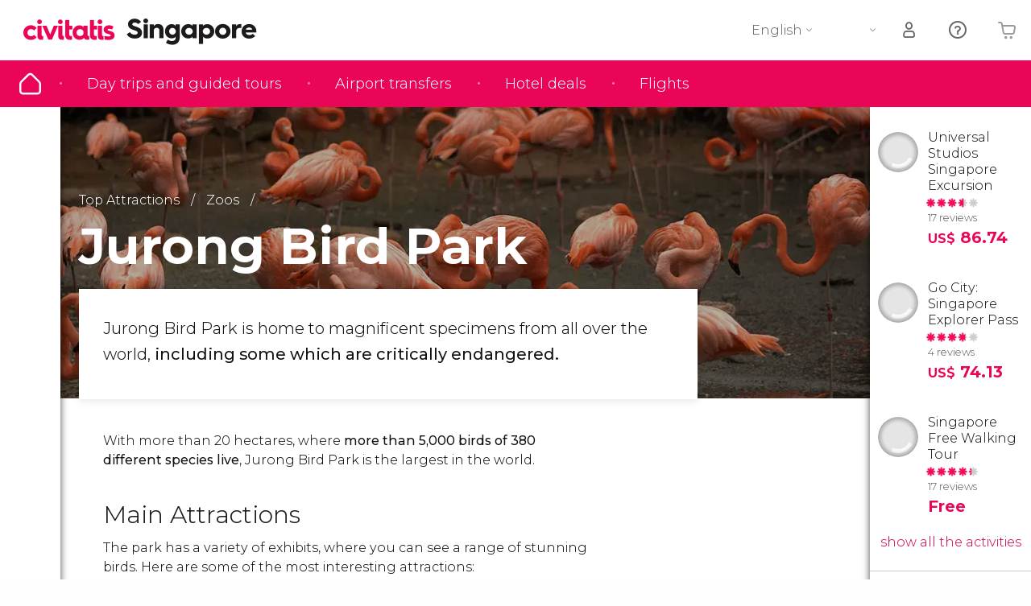

--- FILE ---
content_type: text/html;charset=UTF-8
request_url: https://www.introducingsingapore.com/jurong-bird-park
body_size: 29400
content:
                                                        <!DOCTYPE html>
<html
    lang="en"
            data-lang="en"
    >
<head>
                <script type="text/javascript">window.gdprAppliesGlobally=true;(function(){function n(e){if(!window.frames[e]){if(document.body&&document.body.firstChild){var t=document.body;var r=document.createElement("iframe");r.style.display="none";r.name=e;r.title=e;}else{setTimeout(function(){n(e)},5)}}}function e(r,a,o,s,c){function e(e,t,r,n){if(typeof r!=="function"){return}if(!window[a]){window[a]=[]}var i=false;if(c){i=c(e,n,r)}if(!i){window[a].push({command:e,version:t,callback:r,parameter:n})}}e.stub=true;e.stubVersion=2;function t(n){if(!window[r]||window[r].stub!==true){return}if(!n.data){return}var i=typeof n.data==="string";var e;try{e=i?JSON.parse(n.data):n.data}catch(t){return}if(e[o]){var a=e[o];window[r](a.command,a.version,function(e,t){var r={};r[s]={returnValue:e,success:t,callId:a.callId};n.source.postMessage(i?JSON.stringify(r):r,"*")},a.parameter)}}if(typeof window[r]!=="function"){window[r]=e;if(window.addEventListener){window.addEventListener("message",t,false)}else{window.attachEvent("onmessage",t)}}}e("__uspapi","__uspapiBuffer","__uspapiCall","__uspapiReturn");n("__uspapiLocator");e("__tcfapi","__tcfapiBuffer","__tcfapiCall","__tcfapiReturn");n("__tcfapiLocator");(function(e){var i=document.createElement("script");i.id="spcloader";i.type="text/javascript";i["defer"]=true;i.charset="utf-8";var a="/didomi/"+e+"/loader.js?target="+document.location.hostname;if(window.didomiConfig&&window.didomiConfig.user){var o=window.didomiConfig.user;var s=o.country;var c=o.region;if(s){a=a+"&country="+s;if(c){a=a+"&region="+c}}};n.href=a;i.src=a;var d=document.getElementsByTagName("script")[0];d.parentNode.insertBefore(i,d)})("60ac3ba7-1ae5-42dc-be9a-50140ae6cea1")})();</script>
    <script type="text/javascript">
        window.didomiConfig = {
            languages: {
                enabled: ['en'],
                default: 'en'
            }
        };
        var updateDidomiClass = function () {
            if (Didomi.notice.isVisible()) {
                document.body.classList.add('is-didomi-visible'); 
            }
            else { 
                document.body.classList.remove('is-didomi-visible'); 
                
                if(typeof CivAPP !== 'undefined' && typeof CivAPP.Utils !== 'undefined' && typeof CivAPP.Utils.removeFixedElementsFromElement == 'function') {
                    CivAPP.Utils.removeFixedElementsFromElement();
                    $(window).off("resize.initZendeskFixDidomi");
                }
            }
        }
        window.didomiOnReady = window.didomiOnReady || [];
        window.didomiOnReady.push(function (Didomi) {
            updateDidomiClass();
        });
        window.didomiOnReady.push(function (Didomi) {
            Didomi.on('consent.changed',function () {
                setTimeout(function () {
                    updateDidomiClass();
                }, 200);
                consentPush();
                // The user consent status has changed
                if (typeof dataLayer !== 'undefined') {
                    dataLayer.push({
                        'event': 'consentUpdate'
                    });
                }
            });
            Didomi.on('notice.hidden',function () {
                setTimeout(function () {
                    updateDidomiClass();
                }, 200);
            });
            consentPush();
            // The user consent status has changed
            if (typeof dataLayer !== 'undefined') {
                dataLayer.push({
                    'event': 'consentInit'
                });
            }
        });

        if(typeof CivAPP !== 'undefined' && typeof CivAPP.Utils !== 'undefined' && typeof CivAPP.Utils.createCookie == 'function'){
            if(typeof(window.didomiState.didomiVendorsConsent) !== 'undefined' &&  CivAPP.Utils.readCookie('OptimizeEnabled') == null && 'true' == 'true'){
                var enabled = false;
                var vendorToSearch = 'c:googleana-W4pwUnkt';
                var acceptedVendors = window.didomiState.didomiVendorsConsent.split(",");
                for(var i = 0; i < acceptedVendors.length; i++){
                    if(acceptedVendors[i] == vendorToSearch){
                        enabled = true;
                    }
                }
                CivAPP.Utils.createCookie('OptimizeEnabled', enabled, 30);
            }
        }

        function consentPush()
        {
            var enabled = false;
            var vendorFound = false;
            var vendorToSearch = 'c:optimizely-i4R9Tawr';
            var acceptedVendors = window.didomiState.didomiVendorsConsent.split(",");

            for(var i = 0; i < acceptedVendors.length; i++){
                if(acceptedVendors[i] === vendorToSearch){
                    vendorFound = true;
                    break;
                }
            }

            if (vendorFound) {
                window.optimizely = window.optimizely || [];
                window.optimizely.push({
                    "type": "sendEvents"
                });
            } else {
                window.optimizely = window.optimizely || [];
                window.optimizely.push({
                    "type": "holdEvents"
                });
            }
            
            if(typeof CivAPP !== 'undefined' && typeof CivAPP.Utils !== 'undefined' && typeof CivAPP.Utils.createCookie == 'function'){
                CivAPP.Utils.createCookie('OptimizeEnabled', enabled, 30);
            }
            
            // The SDK is done loading, check the consent status of the user
            //const AllStatus = Didomi.getUserConsentStatusForAll();
            //dataLayer.push({'DidomiStatus': AllStatus});
            if (typeof dataLayer !== 'undefined') {
                dataLayer.push({
                    'DidomiStatus': {
                        // Didomi variables
                        'GDPRApplies': typeof(window.didomiState.didomiGDPRApplies) !== 'undefined' ? window.didomiState.didomiGDPRApplies : null,
                        'IABConsent': typeof(window.didomiState.didomiIABConsent) !== 'undefined' ? window.didomiState.didomiIABConsent : null  ,
                        'VendorsConsent': typeof(window.didomiState.didomiVendorsConsent) !== 'undefined' ? window.didomiState.didomiVendorsConsent : null, //Socios aceptados
                        'VendorsConsentUnknown': typeof(window.didomiState.didomiVendorsConsentUnknown) !== 'undefined' ? window.didomiState.didomiVendorsConsentUnknown : null, //Socios sin estado
                        'VendorsConsentDenied': typeof(window.didomiState.didomiVendorsConsentDenied) !== 'undefined' ? window.didomiState.didomiVendorsConsentDenied : null, //Socios denegados
                        'PurposesConsent': typeof(window.didomiState.didomiPurposesConsent) !== 'undefined' ? window.didomiState.didomiPurposesConsent : null, //Categorias aceptadas
                        'PurposesConsentUnknown': typeof(window.didomiState.didomiPurposesConsentUnknown) !== 'undefined' ? window.didomiState.didomiPurposesConsentUnknown : null, //Categorias sin estado
                        'PurposesConsentDenied': typeof(window.didomiState.didomiPurposesConsentDenied) !== 'undefined' ? window.didomiState.didomiPurposesConsentDenied : null, //Categorias denegadas
                        'ExperimentId': typeof(window.didomiState.didomiExperimentId) !== 'undefined' ? window.didomiState.didomiExperimentId : null, //Id de experimento
                        'ExperimentUserGroup': typeof(window.didomiState.didomiExperimentUserGroup) !== 'undefined' ? window.didomiState.didomiExperimentUserGroup : null //Grupo de experimento
                    }
                }
            );
            }
        }
    </script>
    <script>
    dataLayer = window.dataLayer || [];
    dataLayer.push({
        'pageLanguage': 'en',
        'geoCode': 'VN',
    });
</script>
    <script>
        window.gtmEnabled = true;
    </script>
    <script>
        (function (w, d, s, l, i) {w[l] = w[l] || [];w[l].push({'gtm.start': new Date().getTime(), event: 'gtm.js'});var f = d.getElementsByTagName(s)[0], j = d.createElement(s), dl = l != 'dataLayer' ? '&l=' + l : '';j.defer = true;j.src = '/gtm/gtm.js?id=' + i + dl;
        j.addEventListener('load', function() {
            var _ge = new CustomEvent('gtm_loaded', { bubbles: true });
            d.dispatchEvent(_ge);
        });

        j.addEventListener('error', function(event) {
            var errorMessage = 'Script load error - URL: ' + event.target.src;
            var _ge = new CustomEvent('gtm_error', { 
                bubbles: true, 
                detail: errorMessage 
            });

            d.dispatchEvent(_ge);
        });

        f.parentNode.insertBefore(j, f);})(window, document, 'script', 'dataLayer', '');
    </script>


    
    <script>
        var showConfirmationTags = false;
        var GTMData = {"event":"productImpression","ecommerce":{"navigationCurrency":"USD","currencyCode":"EUR","impressions":[{"id":17353,"name":"Universal Studios Singapore Excursion","price":16,"brand":116,"category":"Tour packages","position":0,"url":"https:\/\/www.civitatis.com\/en\/singapore\/universal-studios","list":"Singapur","list_id":"22","category2":0,"category3":1,"category4":"200","dimension32":86.74},{"id":34132,"name":"Go City Singapore Explorer Pass","price":14.1,"brand":29030,"category":"Entrance tickets","position":1,"url":"https:\/\/www.civitatis.com\/en\/singapore\/singapore-flexi-attraction-pass","list":"Singapur","list_id":"22","category2":0,"category3":1,"category4":"200","dimension32":74.13},{"id":35534,"name":"Singapore Free Walking Tour","price":2.5,"brand":5113,"category":"Guided tours and free tours","position":2,"url":"https:\/\/www.civitatis.com\/en\/singapore\/free-walking-tour","list":"Singapur","list_id":"22","category2":1,"category3":1,"category4":"200","dimension32":0}],"is_from_guide":true,"guide_name":"introducingsingapore.com"}};
    </script>



    <meta name="sitewide-event" content="[base64]">

    <meta name="channel-event" content="IntcImV2ZW50XCI6XCJjaGFubmVsXCIsXCJjaGFubmVsXCI6e1wiYWZmaWxpYXRlX2lkXCI6XCJcIixcImFnZW5jeV9pZFwiOlwiXCJ9fSI=">

    <meta name="user-event" content="IntcImV2ZW50XCI6XCJ1c2VyXCIsXCJ1c2VyXCI6e1wibG9naW5fc3RhdHVzXCI6XCJcIixcImNsaWVudF9pZFwiOm51bGwsXCJ1c2VySWRcIjpcIlwiLFwidXNlcl9jaXZpdGF0aXNJRFwiOlwiXCIsXCJ1c2VyX3ByZXZpb3VzXCI6bnVsbH19Ig==">

            
    
                            <title>Jurong Bird Park - Schedule, location and price in Singapore</title>
                            <meta name="title" content="Jurong Bird Park - Schedule, location and price in Singapore" />
            <meta name="description" content="With more than 20 hectares, in which 5,000 birds of 380 different species live, Jurong Bird Park is the world&#039;s largest bird sanctuary." />
                <meta name="keywords" content="Jurong Bird Park, bird sanctuary singapore, jurong bird sanctuary, jurong park, jurong sanctuary" />
        <meta name="format-detection" content="telephone=no">
    <meta http-equiv="Content-Type" content="text/html; charset=utf-8" />
    <meta name="author" content="Ivanka Garcia Mancebo">
    <meta name="revisit-after" content="30" />
    <meta name="robots" content="all" />
    <meta name="viewport" content="width=device-width,initial-scale=1.0,minimum-scale=1.0,maximum-scale=5.0,user-scalable=yes"/>
    <meta http-equiv="x-ua-compatible" content="ie=edge"><script type="text/javascript">(window.NREUM||(NREUM={})).init={privacy:{cookies_enabled:true},ajax:{deny_list:[]},session_trace:{sampling_rate:0.0,mode:"FIXED_RATE",enabled:true,error_sampling_rate:0.0},feature_flags:["soft_nav"],distributed_tracing:{enabled:true}};(window.NREUM||(NREUM={})).loader_config={agentID:"1835116595",accountID:"806379",trustKey:"806379",licenseKey:"9bf0b81ab3",applicationID:"1664103153",browserID:"1835116595"};;/*! For license information please see nr-loader-rum-1.308.0.min.js.LICENSE.txt */
(()=>{var e,t,r={163:(e,t,r)=>{"use strict";r.d(t,{j:()=>E});var n=r(384),i=r(1741);var a=r(2555);r(860).K7.genericEvents;const s="experimental.resources",o="register",c=e=>{if(!e||"string"!=typeof e)return!1;try{document.createDocumentFragment().querySelector(e)}catch{return!1}return!0};var d=r(2614),u=r(944),l=r(8122);const f="[data-nr-mask]",g=e=>(0,l.a)(e,(()=>{const e={feature_flags:[],experimental:{allow_registered_children:!1,resources:!1},mask_selector:"*",block_selector:"[data-nr-block]",mask_input_options:{color:!1,date:!1,"datetime-local":!1,email:!1,month:!1,number:!1,range:!1,search:!1,tel:!1,text:!1,time:!1,url:!1,week:!1,textarea:!1,select:!1,password:!0}};return{ajax:{deny_list:void 0,block_internal:!0,enabled:!0,autoStart:!0},api:{get allow_registered_children(){return e.feature_flags.includes(o)||e.experimental.allow_registered_children},set allow_registered_children(t){e.experimental.allow_registered_children=t},duplicate_registered_data:!1},browser_consent_mode:{enabled:!1},distributed_tracing:{enabled:void 0,exclude_newrelic_header:void 0,cors_use_newrelic_header:void 0,cors_use_tracecontext_headers:void 0,allowed_origins:void 0},get feature_flags(){return e.feature_flags},set feature_flags(t){e.feature_flags=t},generic_events:{enabled:!0,autoStart:!0},harvest:{interval:30},jserrors:{enabled:!0,autoStart:!0},logging:{enabled:!0,autoStart:!0},metrics:{enabled:!0,autoStart:!0},obfuscate:void 0,page_action:{enabled:!0},page_view_event:{enabled:!0,autoStart:!0},page_view_timing:{enabled:!0,autoStart:!0},performance:{capture_marks:!1,capture_measures:!1,capture_detail:!0,resources:{get enabled(){return e.feature_flags.includes(s)||e.experimental.resources},set enabled(t){e.experimental.resources=t},asset_types:[],first_party_domains:[],ignore_newrelic:!0}},privacy:{cookies_enabled:!0},proxy:{assets:void 0,beacon:void 0},session:{expiresMs:d.wk,inactiveMs:d.BB},session_replay:{autoStart:!0,enabled:!1,preload:!1,sampling_rate:10,error_sampling_rate:100,collect_fonts:!1,inline_images:!1,fix_stylesheets:!0,mask_all_inputs:!0,get mask_text_selector(){return e.mask_selector},set mask_text_selector(t){c(t)?e.mask_selector="".concat(t,",").concat(f):""===t||null===t?e.mask_selector=f:(0,u.R)(5,t)},get block_class(){return"nr-block"},get ignore_class(){return"nr-ignore"},get mask_text_class(){return"nr-mask"},get block_selector(){return e.block_selector},set block_selector(t){c(t)?e.block_selector+=",".concat(t):""!==t&&(0,u.R)(6,t)},get mask_input_options(){return e.mask_input_options},set mask_input_options(t){t&&"object"==typeof t?e.mask_input_options={...t,password:!0}:(0,u.R)(7,t)}},session_trace:{enabled:!0,autoStart:!0},soft_navigations:{enabled:!0,autoStart:!0},spa:{enabled:!0,autoStart:!0},ssl:void 0,user_actions:{enabled:!0,elementAttributes:["id","className","tagName","type"]}}})());var p=r(6154),m=r(9324);let h=0;const v={buildEnv:m.F3,distMethod:m.Xs,version:m.xv,originTime:p.WN},b={consented:!1},y={appMetadata:{},get consented(){return this.session?.state?.consent||b.consented},set consented(e){b.consented=e},customTransaction:void 0,denyList:void 0,disabled:!1,harvester:void 0,isolatedBacklog:!1,isRecording:!1,loaderType:void 0,maxBytes:3e4,obfuscator:void 0,onerror:void 0,ptid:void 0,releaseIds:{},session:void 0,timeKeeper:void 0,registeredEntities:[],jsAttributesMetadata:{bytes:0},get harvestCount(){return++h}},_=e=>{const t=(0,l.a)(e,y),r=Object.keys(v).reduce((e,t)=>(e[t]={value:v[t],writable:!1,configurable:!0,enumerable:!0},e),{});return Object.defineProperties(t,r)};var w=r(5701);const x=e=>{const t=e.startsWith("http");e+="/",r.p=t?e:"https://"+e};var R=r(7836),k=r(3241);const A={accountID:void 0,trustKey:void 0,agentID:void 0,licenseKey:void 0,applicationID:void 0,xpid:void 0},S=e=>(0,l.a)(e,A),T=new Set;function E(e,t={},r,s){let{init:o,info:c,loader_config:d,runtime:u={},exposed:l=!0}=t;if(!c){const e=(0,n.pV)();o=e.init,c=e.info,d=e.loader_config}e.init=g(o||{}),e.loader_config=S(d||{}),c.jsAttributes??={},p.bv&&(c.jsAttributes.isWorker=!0),e.info=(0,a.D)(c);const f=e.init,m=[c.beacon,c.errorBeacon];T.has(e.agentIdentifier)||(f.proxy.assets&&(x(f.proxy.assets),m.push(f.proxy.assets)),f.proxy.beacon&&m.push(f.proxy.beacon),e.beacons=[...m],function(e){const t=(0,n.pV)();Object.getOwnPropertyNames(i.W.prototype).forEach(r=>{const n=i.W.prototype[r];if("function"!=typeof n||"constructor"===n)return;let a=t[r];e[r]&&!1!==e.exposed&&"micro-agent"!==e.runtime?.loaderType&&(t[r]=(...t)=>{const n=e[r](...t);return a?a(...t):n})})}(e),(0,n.US)("activatedFeatures",w.B)),u.denyList=[...f.ajax.deny_list||[],...f.ajax.block_internal?m:[]],u.ptid=e.agentIdentifier,u.loaderType=r,e.runtime=_(u),T.has(e.agentIdentifier)||(e.ee=R.ee.get(e.agentIdentifier),e.exposed=l,(0,k.W)({agentIdentifier:e.agentIdentifier,drained:!!w.B?.[e.agentIdentifier],type:"lifecycle",name:"initialize",feature:void 0,data:e.config})),T.add(e.agentIdentifier)}},384:(e,t,r)=>{"use strict";r.d(t,{NT:()=>s,US:()=>u,Zm:()=>o,bQ:()=>d,dV:()=>c,pV:()=>l});var n=r(6154),i=r(1863),a=r(1910);const s={beacon:"bam.nr-data.net",errorBeacon:"bam.nr-data.net"};function o(){return n.gm.NREUM||(n.gm.NREUM={}),void 0===n.gm.newrelic&&(n.gm.newrelic=n.gm.NREUM),n.gm.NREUM}function c(){let e=o();return e.o||(e.o={ST:n.gm.setTimeout,SI:n.gm.setImmediate||n.gm.setInterval,CT:n.gm.clearTimeout,XHR:n.gm.XMLHttpRequest,REQ:n.gm.Request,EV:n.gm.Event,PR:n.gm.Promise,MO:n.gm.MutationObserver,FETCH:n.gm.fetch,WS:n.gm.WebSocket},(0,a.i)(...Object.values(e.o))),e}function d(e,t){let r=o();r.initializedAgents??={},t.initializedAt={ms:(0,i.t)(),date:new Date},r.initializedAgents[e]=t}function u(e,t){o()[e]=t}function l(){return function(){let e=o();const t=e.info||{};e.info={beacon:s.beacon,errorBeacon:s.errorBeacon,...t}}(),function(){let e=o();const t=e.init||{};e.init={...t}}(),c(),function(){let e=o();const t=e.loader_config||{};e.loader_config={...t}}(),o()}},782:(e,t,r)=>{"use strict";r.d(t,{T:()=>n});const n=r(860).K7.pageViewTiming},860:(e,t,r)=>{"use strict";r.d(t,{$J:()=>u,K7:()=>c,P3:()=>d,XX:()=>i,Yy:()=>o,df:()=>a,qY:()=>n,v4:()=>s});const n="events",i="jserrors",a="browser/blobs",s="rum",o="browser/logs",c={ajax:"ajax",genericEvents:"generic_events",jserrors:i,logging:"logging",metrics:"metrics",pageAction:"page_action",pageViewEvent:"page_view_event",pageViewTiming:"page_view_timing",sessionReplay:"session_replay",sessionTrace:"session_trace",softNav:"soft_navigations",spa:"spa"},d={[c.pageViewEvent]:1,[c.pageViewTiming]:2,[c.metrics]:3,[c.jserrors]:4,[c.spa]:5,[c.ajax]:6,[c.sessionTrace]:7,[c.softNav]:8,[c.sessionReplay]:9,[c.logging]:10,[c.genericEvents]:11},u={[c.pageViewEvent]:s,[c.pageViewTiming]:n,[c.ajax]:n,[c.spa]:n,[c.softNav]:n,[c.metrics]:i,[c.jserrors]:i,[c.sessionTrace]:a,[c.sessionReplay]:a,[c.logging]:o,[c.genericEvents]:"ins"}},944:(e,t,r)=>{"use strict";r.d(t,{R:()=>i});var n=r(3241);function i(e,t){"function"==typeof console.debug&&(console.debug("New Relic Warning: https://github.com/newrelic/newrelic-browser-agent/blob/main/docs/warning-codes.md#".concat(e),t),(0,n.W)({agentIdentifier:null,drained:null,type:"data",name:"warn",feature:"warn",data:{code:e,secondary:t}}))}},1687:(e,t,r)=>{"use strict";r.d(t,{Ak:()=>d,Ze:()=>f,x3:()=>u});var n=r(3241),i=r(7836),a=r(3606),s=r(860),o=r(2646);const c={};function d(e,t){const r={staged:!1,priority:s.P3[t]||0};l(e),c[e].get(t)||c[e].set(t,r)}function u(e,t){e&&c[e]&&(c[e].get(t)&&c[e].delete(t),p(e,t,!1),c[e].size&&g(e))}function l(e){if(!e)throw new Error("agentIdentifier required");c[e]||(c[e]=new Map)}function f(e="",t="feature",r=!1){if(l(e),!e||!c[e].get(t)||r)return p(e,t);c[e].get(t).staged=!0,g(e)}function g(e){const t=Array.from(c[e]);t.every(([e,t])=>t.staged)&&(t.sort((e,t)=>e[1].priority-t[1].priority),t.forEach(([t])=>{c[e].delete(t),p(e,t)}))}function p(e,t,r=!0){const s=e?i.ee.get(e):i.ee,c=a.i.handlers;if(!s.aborted&&s.backlog&&c){if((0,n.W)({agentIdentifier:e,type:"lifecycle",name:"drain",feature:t}),r){const e=s.backlog[t],r=c[t];if(r){for(let t=0;e&&t<e.length;++t)m(e[t],r);Object.entries(r).forEach(([e,t])=>{Object.values(t||{}).forEach(t=>{t[0]?.on&&t[0]?.context()instanceof o.y&&t[0].on(e,t[1])})})}}s.isolatedBacklog||delete c[t],s.backlog[t]=null,s.emit("drain-"+t,[])}}function m(e,t){var r=e[1];Object.values(t[r]||{}).forEach(t=>{var r=e[0];if(t[0]===r){var n=t[1],i=e[3],a=e[2];n.apply(i,a)}})}},1738:(e,t,r)=>{"use strict";r.d(t,{U:()=>g,Y:()=>f});var n=r(3241),i=r(9908),a=r(1863),s=r(944),o=r(5701),c=r(3969),d=r(8362),u=r(860),l=r(4261);function f(e,t,r,a){const f=a||r;!f||f[e]&&f[e]!==d.d.prototype[e]||(f[e]=function(){(0,i.p)(c.xV,["API/"+e+"/called"],void 0,u.K7.metrics,r.ee),(0,n.W)({agentIdentifier:r.agentIdentifier,drained:!!o.B?.[r.agentIdentifier],type:"data",name:"api",feature:l.Pl+e,data:{}});try{return t.apply(this,arguments)}catch(e){(0,s.R)(23,e)}})}function g(e,t,r,n,s){const o=e.info;null===r?delete o.jsAttributes[t]:o.jsAttributes[t]=r,(s||null===r)&&(0,i.p)(l.Pl+n,[(0,a.t)(),t,r],void 0,"session",e.ee)}},1741:(e,t,r)=>{"use strict";r.d(t,{W:()=>a});var n=r(944),i=r(4261);class a{#e(e,...t){if(this[e]!==a.prototype[e])return this[e](...t);(0,n.R)(35,e)}addPageAction(e,t){return this.#e(i.hG,e,t)}register(e){return this.#e(i.eY,e)}recordCustomEvent(e,t){return this.#e(i.fF,e,t)}setPageViewName(e,t){return this.#e(i.Fw,e,t)}setCustomAttribute(e,t,r){return this.#e(i.cD,e,t,r)}noticeError(e,t){return this.#e(i.o5,e,t)}setUserId(e,t=!1){return this.#e(i.Dl,e,t)}setApplicationVersion(e){return this.#e(i.nb,e)}setErrorHandler(e){return this.#e(i.bt,e)}addRelease(e,t){return this.#e(i.k6,e,t)}log(e,t){return this.#e(i.$9,e,t)}start(){return this.#e(i.d3)}finished(e){return this.#e(i.BL,e)}recordReplay(){return this.#e(i.CH)}pauseReplay(){return this.#e(i.Tb)}addToTrace(e){return this.#e(i.U2,e)}setCurrentRouteName(e){return this.#e(i.PA,e)}interaction(e){return this.#e(i.dT,e)}wrapLogger(e,t,r){return this.#e(i.Wb,e,t,r)}measure(e,t){return this.#e(i.V1,e,t)}consent(e){return this.#e(i.Pv,e)}}},1863:(e,t,r)=>{"use strict";function n(){return Math.floor(performance.now())}r.d(t,{t:()=>n})},1910:(e,t,r)=>{"use strict";r.d(t,{i:()=>a});var n=r(944);const i=new Map;function a(...e){return e.every(e=>{if(i.has(e))return i.get(e);const t="function"==typeof e?e.toString():"",r=t.includes("[native code]"),a=t.includes("nrWrapper");return r||a||(0,n.R)(64,e?.name||t),i.set(e,r),r})}},2555:(e,t,r)=>{"use strict";r.d(t,{D:()=>o,f:()=>s});var n=r(384),i=r(8122);const a={beacon:n.NT.beacon,errorBeacon:n.NT.errorBeacon,licenseKey:void 0,applicationID:void 0,sa:void 0,queueTime:void 0,applicationTime:void 0,ttGuid:void 0,user:void 0,account:void 0,product:void 0,extra:void 0,jsAttributes:{},userAttributes:void 0,atts:void 0,transactionName:void 0,tNamePlain:void 0};function s(e){try{return!!e.licenseKey&&!!e.errorBeacon&&!!e.applicationID}catch(e){return!1}}const o=e=>(0,i.a)(e,a)},2614:(e,t,r)=>{"use strict";r.d(t,{BB:()=>s,H3:()=>n,g:()=>d,iL:()=>c,tS:()=>o,uh:()=>i,wk:()=>a});const n="NRBA",i="SESSION",a=144e5,s=18e5,o={STARTED:"session-started",PAUSE:"session-pause",RESET:"session-reset",RESUME:"session-resume",UPDATE:"session-update"},c={SAME_TAB:"same-tab",CROSS_TAB:"cross-tab"},d={OFF:0,FULL:1,ERROR:2}},2646:(e,t,r)=>{"use strict";r.d(t,{y:()=>n});class n{constructor(e){this.contextId=e}}},2843:(e,t,r)=>{"use strict";r.d(t,{G:()=>a,u:()=>i});var n=r(3878);function i(e,t=!1,r,i){(0,n.DD)("visibilitychange",function(){if(t)return void("hidden"===document.visibilityState&&e());e(document.visibilityState)},r,i)}function a(e,t,r){(0,n.sp)("pagehide",e,t,r)}},3241:(e,t,r)=>{"use strict";r.d(t,{W:()=>a});var n=r(6154);const i="newrelic";function a(e={}){try{n.gm.dispatchEvent(new CustomEvent(i,{detail:e}))}catch(e){}}},3606:(e,t,r)=>{"use strict";r.d(t,{i:()=>a});var n=r(9908);a.on=s;var i=a.handlers={};function a(e,t,r,a){s(a||n.d,i,e,t,r)}function s(e,t,r,i,a){a||(a="feature"),e||(e=n.d);var s=t[a]=t[a]||{};(s[r]=s[r]||[]).push([e,i])}},3878:(e,t,r)=>{"use strict";function n(e,t){return{capture:e,passive:!1,signal:t}}function i(e,t,r=!1,i){window.addEventListener(e,t,n(r,i))}function a(e,t,r=!1,i){document.addEventListener(e,t,n(r,i))}r.d(t,{DD:()=>a,jT:()=>n,sp:()=>i})},3969:(e,t,r)=>{"use strict";r.d(t,{TZ:()=>n,XG:()=>o,rs:()=>i,xV:()=>s,z_:()=>a});const n=r(860).K7.metrics,i="sm",a="cm",s="storeSupportabilityMetrics",o="storeEventMetrics"},4234:(e,t,r)=>{"use strict";r.d(t,{W:()=>a});var n=r(7836),i=r(1687);class a{constructor(e,t){this.agentIdentifier=e,this.ee=n.ee.get(e),this.featureName=t,this.blocked=!1}deregisterDrain(){(0,i.x3)(this.agentIdentifier,this.featureName)}}},4261:(e,t,r)=>{"use strict";r.d(t,{$9:()=>d,BL:()=>o,CH:()=>g,Dl:()=>_,Fw:()=>y,PA:()=>h,Pl:()=>n,Pv:()=>k,Tb:()=>l,U2:()=>a,V1:()=>R,Wb:()=>x,bt:()=>b,cD:()=>v,d3:()=>w,dT:()=>c,eY:()=>p,fF:()=>f,hG:()=>i,k6:()=>s,nb:()=>m,o5:()=>u});const n="api-",i="addPageAction",a="addToTrace",s="addRelease",o="finished",c="interaction",d="log",u="noticeError",l="pauseReplay",f="recordCustomEvent",g="recordReplay",p="register",m="setApplicationVersion",h="setCurrentRouteName",v="setCustomAttribute",b="setErrorHandler",y="setPageViewName",_="setUserId",w="start",x="wrapLogger",R="measure",k="consent"},5289:(e,t,r)=>{"use strict";r.d(t,{GG:()=>s,Qr:()=>c,sB:()=>o});var n=r(3878),i=r(6389);function a(){return"undefined"==typeof document||"complete"===document.readyState}function s(e,t){if(a())return e();const r=(0,i.J)(e),s=setInterval(()=>{a()&&(clearInterval(s),r())},500);(0,n.sp)("load",r,t)}function o(e){if(a())return e();(0,n.DD)("DOMContentLoaded",e)}function c(e){if(a())return e();(0,n.sp)("popstate",e)}},5607:(e,t,r)=>{"use strict";r.d(t,{W:()=>n});const n=(0,r(9566).bz)()},5701:(e,t,r)=>{"use strict";r.d(t,{B:()=>a,t:()=>s});var n=r(3241);const i=new Set,a={};function s(e,t){const r=t.agentIdentifier;a[r]??={},e&&"object"==typeof e&&(i.has(r)||(t.ee.emit("rumresp",[e]),a[r]=e,i.add(r),(0,n.W)({agentIdentifier:r,loaded:!0,drained:!0,type:"lifecycle",name:"load",feature:void 0,data:e})))}},6154:(e,t,r)=>{"use strict";r.d(t,{OF:()=>c,RI:()=>i,WN:()=>u,bv:()=>a,eN:()=>l,gm:()=>s,mw:()=>o,sb:()=>d});var n=r(1863);const i="undefined"!=typeof window&&!!window.document,a="undefined"!=typeof WorkerGlobalScope&&("undefined"!=typeof self&&self instanceof WorkerGlobalScope&&self.navigator instanceof WorkerNavigator||"undefined"!=typeof globalThis&&globalThis instanceof WorkerGlobalScope&&globalThis.navigator instanceof WorkerNavigator),s=i?window:"undefined"!=typeof WorkerGlobalScope&&("undefined"!=typeof self&&self instanceof WorkerGlobalScope&&self||"undefined"!=typeof globalThis&&globalThis instanceof WorkerGlobalScope&&globalThis),o=Boolean("hidden"===s?.document?.visibilityState),c=/iPad|iPhone|iPod/.test(s.navigator?.userAgent),d=c&&"undefined"==typeof SharedWorker,u=((()=>{const e=s.navigator?.userAgent?.match(/Firefox[/\s](\d+\.\d+)/);Array.isArray(e)&&e.length>=2&&e[1]})(),Date.now()-(0,n.t)()),l=()=>"undefined"!=typeof PerformanceNavigationTiming&&s?.performance?.getEntriesByType("navigation")?.[0]?.responseStart},6389:(e,t,r)=>{"use strict";function n(e,t=500,r={}){const n=r?.leading||!1;let i;return(...r)=>{n&&void 0===i&&(e.apply(this,r),i=setTimeout(()=>{i=clearTimeout(i)},t)),n||(clearTimeout(i),i=setTimeout(()=>{e.apply(this,r)},t))}}function i(e){let t=!1;return(...r)=>{t||(t=!0,e.apply(this,r))}}r.d(t,{J:()=>i,s:()=>n})},6630:(e,t,r)=>{"use strict";r.d(t,{T:()=>n});const n=r(860).K7.pageViewEvent},7699:(e,t,r)=>{"use strict";r.d(t,{It:()=>a,KC:()=>o,No:()=>i,qh:()=>s});var n=r(860);const i=16e3,a=1e6,s="SESSION_ERROR",o={[n.K7.logging]:!0,[n.K7.genericEvents]:!1,[n.K7.jserrors]:!1,[n.K7.ajax]:!1}},7836:(e,t,r)=>{"use strict";r.d(t,{P:()=>o,ee:()=>c});var n=r(384),i=r(8990),a=r(2646),s=r(5607);const o="nr@context:".concat(s.W),c=function e(t,r){var n={},s={},u={},l=!1;try{l=16===r.length&&d.initializedAgents?.[r]?.runtime.isolatedBacklog}catch(e){}var f={on:p,addEventListener:p,removeEventListener:function(e,t){var r=n[e];if(!r)return;for(var i=0;i<r.length;i++)r[i]===t&&r.splice(i,1)},emit:function(e,r,n,i,a){!1!==a&&(a=!0);if(c.aborted&&!i)return;t&&a&&t.emit(e,r,n);var o=g(n);m(e).forEach(e=>{e.apply(o,r)});var d=v()[s[e]];d&&d.push([f,e,r,o]);return o},get:h,listeners:m,context:g,buffer:function(e,t){const r=v();if(t=t||"feature",f.aborted)return;Object.entries(e||{}).forEach(([e,n])=>{s[n]=t,t in r||(r[t]=[])})},abort:function(){f._aborted=!0,Object.keys(f.backlog).forEach(e=>{delete f.backlog[e]})},isBuffering:function(e){return!!v()[s[e]]},debugId:r,backlog:l?{}:t&&"object"==typeof t.backlog?t.backlog:{},isolatedBacklog:l};return Object.defineProperty(f,"aborted",{get:()=>{let e=f._aborted||!1;return e||(t&&(e=t.aborted),e)}}),f;function g(e){return e&&e instanceof a.y?e:e?(0,i.I)(e,o,()=>new a.y(o)):new a.y(o)}function p(e,t){n[e]=m(e).concat(t)}function m(e){return n[e]||[]}function h(t){return u[t]=u[t]||e(f,t)}function v(){return f.backlog}}(void 0,"globalEE"),d=(0,n.Zm)();d.ee||(d.ee=c)},8122:(e,t,r)=>{"use strict";r.d(t,{a:()=>i});var n=r(944);function i(e,t){try{if(!e||"object"!=typeof e)return(0,n.R)(3);if(!t||"object"!=typeof t)return(0,n.R)(4);const r=Object.create(Object.getPrototypeOf(t),Object.getOwnPropertyDescriptors(t)),a=0===Object.keys(r).length?e:r;for(let s in a)if(void 0!==e[s])try{if(null===e[s]){r[s]=null;continue}Array.isArray(e[s])&&Array.isArray(t[s])?r[s]=Array.from(new Set([...e[s],...t[s]])):"object"==typeof e[s]&&"object"==typeof t[s]?r[s]=i(e[s],t[s]):r[s]=e[s]}catch(e){r[s]||(0,n.R)(1,e)}return r}catch(e){(0,n.R)(2,e)}}},8362:(e,t,r)=>{"use strict";r.d(t,{d:()=>a});var n=r(9566),i=r(1741);class a extends i.W{agentIdentifier=(0,n.LA)(16)}},8374:(e,t,r)=>{r.nc=(()=>{try{return document?.currentScript?.nonce}catch(e){}return""})()},8990:(e,t,r)=>{"use strict";r.d(t,{I:()=>i});var n=Object.prototype.hasOwnProperty;function i(e,t,r){if(n.call(e,t))return e[t];var i=r();if(Object.defineProperty&&Object.keys)try{return Object.defineProperty(e,t,{value:i,writable:!0,enumerable:!1}),i}catch(e){}return e[t]=i,i}},9324:(e,t,r)=>{"use strict";r.d(t,{F3:()=>i,Xs:()=>a,xv:()=>n});const n="1.308.0",i="PROD",a="CDN"},9566:(e,t,r)=>{"use strict";r.d(t,{LA:()=>o,bz:()=>s});var n=r(6154);const i="xxxxxxxx-xxxx-4xxx-yxxx-xxxxxxxxxxxx";function a(e,t){return e?15&e[t]:16*Math.random()|0}function s(){const e=n.gm?.crypto||n.gm?.msCrypto;let t,r=0;return e&&e.getRandomValues&&(t=e.getRandomValues(new Uint8Array(30))),i.split("").map(e=>"x"===e?a(t,r++).toString(16):"y"===e?(3&a()|8).toString(16):e).join("")}function o(e){const t=n.gm?.crypto||n.gm?.msCrypto;let r,i=0;t&&t.getRandomValues&&(r=t.getRandomValues(new Uint8Array(e)));const s=[];for(var o=0;o<e;o++)s.push(a(r,i++).toString(16));return s.join("")}},9908:(e,t,r)=>{"use strict";r.d(t,{d:()=>n,p:()=>i});var n=r(7836).ee.get("handle");function i(e,t,r,i,a){a?(a.buffer([e],i),a.emit(e,t,r)):(n.buffer([e],i),n.emit(e,t,r))}}},n={};function i(e){var t=n[e];if(void 0!==t)return t.exports;var a=n[e]={exports:{}};return r[e](a,a.exports,i),a.exports}i.m=r,i.d=(e,t)=>{for(var r in t)i.o(t,r)&&!i.o(e,r)&&Object.defineProperty(e,r,{enumerable:!0,get:t[r]})},i.f={},i.e=e=>Promise.all(Object.keys(i.f).reduce((t,r)=>(i.f[r](e,t),t),[])),i.u=e=>"nr-rum-1.308.0.min.js",i.o=(e,t)=>Object.prototype.hasOwnProperty.call(e,t),e={},t="NRBA-1.308.0.PROD:",i.l=(r,n,a,s)=>{if(e[r])e[r].push(n);else{var o,c;if(void 0!==a)for(var d=document.getElementsByTagName("script"),u=0;u<d.length;u++){var l=d[u];if(l.getAttribute("src")==r||l.getAttribute("data-webpack")==t+a){o=l;break}}if(!o){c=!0;var f={296:"sha512-+MIMDsOcckGXa1EdWHqFNv7P+JUkd5kQwCBr3KE6uCvnsBNUrdSt4a/3/L4j4TxtnaMNjHpza2/erNQbpacJQA=="};(o=document.createElement("script")).charset="utf-8",i.nc&&o.setAttribute("nonce",i.nc),o.setAttribute("data-webpack",t+a),o.src=r,0!==o.src.indexOf(window.location.origin+"/")&&(o.crossOrigin="anonymous"),f[s]&&(o.integrity=f[s])}e[r]=[n];var g=(t,n)=>{o.onerror=o.onload=null,clearTimeout(p);var i=e[r];if(delete e[r],o.parentNode&&o.parentNode.removeChild(o),i&&i.forEach(e=>e(n)),t)return t(n)},p=setTimeout(g.bind(null,void 0,{type:"timeout",target:o}),12e4);o.onerror=g.bind(null,o.onerror),o.onload=g.bind(null,o.onload),c&&document.head.appendChild(o)}},i.r=e=>{"undefined"!=typeof Symbol&&Symbol.toStringTag&&Object.defineProperty(e,Symbol.toStringTag,{value:"Module"}),Object.defineProperty(e,"__esModule",{value:!0})},i.p="https://js-agent.newrelic.com/",(()=>{var e={374:0,840:0};i.f.j=(t,r)=>{var n=i.o(e,t)?e[t]:void 0;if(0!==n)if(n)r.push(n[2]);else{var a=new Promise((r,i)=>n=e[t]=[r,i]);r.push(n[2]=a);var s=i.p+i.u(t),o=new Error;i.l(s,r=>{if(i.o(e,t)&&(0!==(n=e[t])&&(e[t]=void 0),n)){var a=r&&("load"===r.type?"missing":r.type),s=r&&r.target&&r.target.src;o.message="Loading chunk "+t+" failed: ("+a+": "+s+")",o.name="ChunkLoadError",o.type=a,o.request=s,n[1](o)}},"chunk-"+t,t)}};var t=(t,r)=>{var n,a,[s,o,c]=r,d=0;if(s.some(t=>0!==e[t])){for(n in o)i.o(o,n)&&(i.m[n]=o[n]);if(c)c(i)}for(t&&t(r);d<s.length;d++)a=s[d],i.o(e,a)&&e[a]&&e[a][0](),e[a]=0},r=self["webpackChunk:NRBA-1.308.0.PROD"]=self["webpackChunk:NRBA-1.308.0.PROD"]||[];r.forEach(t.bind(null,0)),r.push=t.bind(null,r.push.bind(r))})(),(()=>{"use strict";i(8374);var e=i(8362),t=i(860);const r=Object.values(t.K7);var n=i(163);var a=i(9908),s=i(1863),o=i(4261),c=i(1738);var d=i(1687),u=i(4234),l=i(5289),f=i(6154),g=i(944),p=i(384);const m=e=>f.RI&&!0===e?.privacy.cookies_enabled;function h(e){return!!(0,p.dV)().o.MO&&m(e)&&!0===e?.session_trace.enabled}var v=i(6389),b=i(7699);class y extends u.W{constructor(e,t){super(e.agentIdentifier,t),this.agentRef=e,this.abortHandler=void 0,this.featAggregate=void 0,this.loadedSuccessfully=void 0,this.onAggregateImported=new Promise(e=>{this.loadedSuccessfully=e}),this.deferred=Promise.resolve(),!1===e.init[this.featureName].autoStart?this.deferred=new Promise((t,r)=>{this.ee.on("manual-start-all",(0,v.J)(()=>{(0,d.Ak)(e.agentIdentifier,this.featureName),t()}))}):(0,d.Ak)(e.agentIdentifier,t)}importAggregator(e,t,r={}){if(this.featAggregate)return;const n=async()=>{let n;await this.deferred;try{if(m(e.init)){const{setupAgentSession:t}=await i.e(296).then(i.bind(i,3305));n=t(e)}}catch(e){(0,g.R)(20,e),this.ee.emit("internal-error",[e]),(0,a.p)(b.qh,[e],void 0,this.featureName,this.ee)}try{if(!this.#t(this.featureName,n,e.init))return(0,d.Ze)(this.agentIdentifier,this.featureName),void this.loadedSuccessfully(!1);const{Aggregate:i}=await t();this.featAggregate=new i(e,r),e.runtime.harvester.initializedAggregates.push(this.featAggregate),this.loadedSuccessfully(!0)}catch(e){(0,g.R)(34,e),this.abortHandler?.(),(0,d.Ze)(this.agentIdentifier,this.featureName,!0),this.loadedSuccessfully(!1),this.ee&&this.ee.abort()}};f.RI?(0,l.GG)(()=>n(),!0):n()}#t(e,r,n){if(this.blocked)return!1;switch(e){case t.K7.sessionReplay:return h(n)&&!!r;case t.K7.sessionTrace:return!!r;default:return!0}}}var _=i(6630),w=i(2614),x=i(3241);class R extends y{static featureName=_.T;constructor(e){var t;super(e,_.T),this.setupInspectionEvents(e.agentIdentifier),t=e,(0,c.Y)(o.Fw,function(e,r){"string"==typeof e&&("/"!==e.charAt(0)&&(e="/"+e),t.runtime.customTransaction=(r||"http://custom.transaction")+e,(0,a.p)(o.Pl+o.Fw,[(0,s.t)()],void 0,void 0,t.ee))},t),this.importAggregator(e,()=>i.e(296).then(i.bind(i,3943)))}setupInspectionEvents(e){const t=(t,r)=>{t&&(0,x.W)({agentIdentifier:e,timeStamp:t.timeStamp,loaded:"complete"===t.target.readyState,type:"window",name:r,data:t.target.location+""})};(0,l.sB)(e=>{t(e,"DOMContentLoaded")}),(0,l.GG)(e=>{t(e,"load")}),(0,l.Qr)(e=>{t(e,"navigate")}),this.ee.on(w.tS.UPDATE,(t,r)=>{(0,x.W)({agentIdentifier:e,type:"lifecycle",name:"session",data:r})})}}class k extends e.d{constructor(e){var t;(super(),f.gm)?(this.features={},(0,p.bQ)(this.agentIdentifier,this),this.desiredFeatures=new Set(e.features||[]),this.desiredFeatures.add(R),(0,n.j)(this,e,e.loaderType||"agent"),t=this,(0,c.Y)(o.cD,function(e,r,n=!1){if("string"==typeof e){if(["string","number","boolean"].includes(typeof r)||null===r)return(0,c.U)(t,e,r,o.cD,n);(0,g.R)(40,typeof r)}else(0,g.R)(39,typeof e)},t),function(e){(0,c.Y)(o.Dl,function(t,r=!1){if("string"!=typeof t&&null!==t)return void(0,g.R)(41,typeof t);const n=e.info.jsAttributes["enduser.id"];r&&null!=n&&n!==t?(0,a.p)(o.Pl+"setUserIdAndResetSession",[t],void 0,"session",e.ee):(0,c.U)(e,"enduser.id",t,o.Dl,!0)},e)}(this),function(e){(0,c.Y)(o.nb,function(t){if("string"==typeof t||null===t)return(0,c.U)(e,"application.version",t,o.nb,!1);(0,g.R)(42,typeof t)},e)}(this),function(e){(0,c.Y)(o.d3,function(){e.ee.emit("manual-start-all")},e)}(this),function(e){(0,c.Y)(o.Pv,function(t=!0){if("boolean"==typeof t){if((0,a.p)(o.Pl+o.Pv,[t],void 0,"session",e.ee),e.runtime.consented=t,t){const t=e.features.page_view_event;t.onAggregateImported.then(e=>{const r=t.featAggregate;e&&!r.sentRum&&r.sendRum()})}}else(0,g.R)(65,typeof t)},e)}(this),this.run()):(0,g.R)(21)}get config(){return{info:this.info,init:this.init,loader_config:this.loader_config,runtime:this.runtime}}get api(){return this}run(){try{const e=function(e){const t={};return r.forEach(r=>{t[r]=!!e[r]?.enabled}),t}(this.init),n=[...this.desiredFeatures];n.sort((e,r)=>t.P3[e.featureName]-t.P3[r.featureName]),n.forEach(r=>{if(!e[r.featureName]&&r.featureName!==t.K7.pageViewEvent)return;if(r.featureName===t.K7.spa)return void(0,g.R)(67);const n=function(e){switch(e){case t.K7.ajax:return[t.K7.jserrors];case t.K7.sessionTrace:return[t.K7.ajax,t.K7.pageViewEvent];case t.K7.sessionReplay:return[t.K7.sessionTrace];case t.K7.pageViewTiming:return[t.K7.pageViewEvent];default:return[]}}(r.featureName).filter(e=>!(e in this.features));n.length>0&&(0,g.R)(36,{targetFeature:r.featureName,missingDependencies:n}),this.features[r.featureName]=new r(this)})}catch(e){(0,g.R)(22,e);for(const e in this.features)this.features[e].abortHandler?.();const t=(0,p.Zm)();delete t.initializedAgents[this.agentIdentifier]?.features,delete this.sharedAggregator;return t.ee.get(this.agentIdentifier).abort(),!1}}}var A=i(2843),S=i(782);class T extends y{static featureName=S.T;constructor(e){super(e,S.T),f.RI&&((0,A.u)(()=>(0,a.p)("docHidden",[(0,s.t)()],void 0,S.T,this.ee),!0),(0,A.G)(()=>(0,a.p)("winPagehide",[(0,s.t)()],void 0,S.T,this.ee)),this.importAggregator(e,()=>i.e(296).then(i.bind(i,2117))))}}var E=i(3969);class I extends y{static featureName=E.TZ;constructor(e){super(e,E.TZ),f.RI&&document.addEventListener("securitypolicyviolation",e=>{(0,a.p)(E.xV,["Generic/CSPViolation/Detected"],void 0,this.featureName,this.ee)}),this.importAggregator(e,()=>i.e(296).then(i.bind(i,9623)))}}new k({features:[R,T,I],loaderType:"lite"})})()})();</script>
            <meta name="theme-color" content="#f70759">
        <meta name="p:domain_verify" content="c7f46053b0b7b48b381542ef63ebe44e"/>
    <meta name="pinterest-rich-pin" content="false" />
                <meta itemprop="datePublished" content="2023-02-02 00:00:00" />
                <meta itemprop="dateModified" content="2023-07-02 00:00:00" />
    
    <link rel="preload" href="/f/fonts/civitatis-new-icons.woff2" as="font" type="font/woff2" crossorigin />
        <link rel="preload" href="/f/fonts/Montserrat-VF.woff2" as="font" type="font/woff2" crossorigin />
        <link rel="search" href="https://www.civitatis.com/opensearchdescription.xml" title="Civitatis – Visitas guiadas y excursiones en todo el mundo" type="application/opensearchdescription+xml">
            
            <link rel="preload" href="/f/fonts/guias-new-texts-webfont-v2.woff2" as="font" type="font/woff2" crossorigin />
                        <link rel="apple-touch-icon" sizes="57x57" href="/f/singapur/singapur/icon/apple-icon-57x57.png">
        <link rel="apple-touch-icon" sizes="60x60" href="/f/singapur/singapur/icon/apple-icon-60x60.png">
        <link rel="apple-touch-icon" sizes="72x72" href="/f/singapur/singapur/icon/apple-icon-72x72.png">
        <link rel="apple-touch-icon" sizes="76x76" href="/f/singapur/singapur/icon/apple-icon-76x76.png">
        <link rel="apple-touch-icon" sizes="114x114" href="/f/singapur/singapur/icon/apple-icon-114x114.png">
        <link rel="apple-touch-icon" sizes="120x120" href="/f/singapur/singapur/icon/apple-icon-120x120.png">
        <link rel="apple-touch-icon" sizes="144x144" href="/f/singapur/singapur/icon/apple-icon-144x144.png">
        <link rel="apple-touch-icon" sizes="152x152" href="/f/singapur/singapur/icon/apple-icon-152x152.png">
        <link rel="apple-touch-icon" sizes="180x180" href="/f/singapur/singapur/icon/apple-icon-180x180.png">
        <link rel="icon" type="image/png" href="/f/singapur/singapur/icon/favicon-96x96.png">
        <link rel="icon" type="image/png" sizes="192x192"  href="/f/singapur/singapur/icon/android-icon-192x192.png">
        <link rel="icon" type="image/png" sizes="32x32" href="/f/singapur/singapur/icon/favicon-32x32.png">
        <link rel="icon" type="image/png" sizes="96x96" href="/f/singapur/singapur/icon/favicon-96x96.png">
        <link rel="icon" type="image/png" sizes="16x16" href="/f/singapur/singapur/icon/favicon-16x16.png">
        <meta name="msapplication-TileColor" content="#ffffff">
        <meta name="msapplication-TileImage" content="/f/singapur/singapur/icon/ms-icon-144x144.png">
        <meta name="theme-color" content="#ffffff">
    
        
            <link rel="canonical" href="https://www.introducingsingapore.com/jurong-bird-park"/>
    
        
    
                                                            <meta name="apple-itunes-app" content="app-id=1441649815"/>
                                        
                                            
                                                            <link rel="manifest" href="/manifest.json">
                                    
                <script>
        var globalConfig = {
            jsVersion: '-709a132101f2c0ddc8bc4f336eab6f075f816d39.min.js',
            cssVersion: '-709a132101f2c0ddc8bc4f336eab6f075f816d39.min.css',
        }
    </script>
    
    
    
                                                                    <link rel="alternate" href="https://www.introducingsingapore.com/jurong-bird-park" hreflang="en"/>
                                                                <link rel="alternate" href="https://www.disfrutasingapur.com/jurong-bird-park" hreflang="es"/>
                                                                <link rel="alternate" href="https://www.visitonssingapour.com/jurong-bird-park" hreflang="fr"/>
                                                                <link rel="alternate" href="https://www.scoprisingapore.com/jurong-bird-park" hreflang="it"/>
                                                                <link rel="alternate" href="https://www.tudosobresingapura.com/jurong-bird-park" hreflang="pt"/>
                                        
    








<script>
    var currency = 'USD';
    var fns = [];
    var  locale = 'en';
        var searchUrl = '/f/s/initialDestinations.js';
        var clickTrackerActive = "true";
            var clickTrackerUrl = "https://ct.{1}/setAffiliates";
                var clickTrackerAgUrl = "https://ct.{1}/setAgencies";
                var clickTrackerExUrl = "https://ct.{1}/setCobranding";
                var jsonWebToken = "eyJ0eXAiOiJKV1QiLCJhbGciOiJIUzI1NiJ9.eyJzdWIiOiJDaXZpdGF0aXMiLCJhdWQiOiJKV1RfQVVEIiwiaWF0IjoxNzY5NDI0OTkwLCJleHAiOjE3Njk0MjUwMjB9.zoyj6nulIM2Qa6qqPgcDdw36g-QJbBCejWporgGpwGM";
        var measureINP = false;
    var isMobileDevice = false;
</script>
<script defer type="text/javascript" charset="UTF-8" src="//www.civitatis.com/en/generateJStranslations/709a132101f2c0ddc8bc4f336eab6f075f816d39" crossorigin="anonymous"></script>

    <script type="text/javascript" charset="UTF-8" src="/f/js/vendor/jquery-709a132101f2c0ddc8bc4f336eab6f075f816d39.min.js" crossorigin="anonymous"></script>
    <script defer type="text/javascript" charset="UTF-8" src="/f/js/vendor/civitatisGuidesCommonVendor-709a132101f2c0ddc8bc4f336eab6f075f816d39.min.js" crossorigin="anonymous"></script>

            <script id="moment-vendor-script" defer type="text/javascript" src="/f/js/vendor/civMomentVendor-709a132101f2c0ddc8bc4f336eab6f075f816d39.min.js" crossorigin="anonymous"></script>
        <script id="parsley-vendor-script" defer type="text/javascript" src="/f/js/vendor/civParsleyVendor-709a132101f2c0ddc8bc4f336eab6f075f816d39.min.js" crossorigin="anonymous"></script>
        <script id="extra-vendor-script" defer type="text/javascript" src="/f/js/vendor/civExtraVendor-709a132101f2c0ddc8bc4f336eab6f075f816d39.min.js" crossorigin="anonymous"></script>
        <script id="civ-map-vendor-script" defer type="text/javascript" src="/f/js/vendor/civBootstrapMDPVendor-709a132101f2c0ddc8bc4f336eab6f075f816d39.min.js" crossorigin="anonymous"></script>

        <script id="weather-time-helper-script" defer type="text/javascript" charset="UTF-8" src="/f/js/ext/WeatherTimeHelperGuides-709a132101f2c0ddc8bc4f336eab6f075f816d39.min.js" crossorigin="anonymous"></script>
        <script id="common-forms-helper-script" defer type="text/javascript" charset="UTF-8" src="/f/js/ext/CommonFormsGuides-709a132101f2c0ddc8bc4f336eab6f075f816d39.min.js" crossorigin="anonymous"></script>
        <script id="date-picker-helper-script" defer type="text/javascript" charset="UTF-8" src="/f/js/ext/DatePickerHelperGuides-709a132101f2c0ddc8bc4f336eab6f075f816d39.min.js" crossorigin="anonymous"></script>
        
        <script id="owl-carousel-vendor-script" defer type="text/javascript" src="/f/js/vendor/civCarVendor-709a132101f2c0ddc8bc4f336eab6f075f816d39.min.js" crossorigin="anonymous"></script>
        <script id="slider-helper-script" defer type="text/javascript" charset="UTF-8" src="/f/js/ext/sliderGuides-709a132101f2c0ddc8bc4f336eab6f075f816d39.min.js" crossorigin="anonymous"></script>
        
                    <script id="civ-map-vendor-script" defer type="text/javascript" src="/f/js/vendor/civMapVendor-709a132101f2c0ddc8bc4f336eab6f075f816d39.min.js" crossorigin="anonymous"></script>
            <script id="maps-helper-script" defer type="text/javascript" charset="UTF-8" src="/f/js/ext/mapsGuides-709a132101f2c0ddc8bc4f336eab6f075f816d39.min.js" crossorigin="anonymous"></script>
            




    <script defer type="text/javascript" charset="UTF-8" src="/f/js/civReactWeb-709a132101f2c0ddc8bc4f336eab6f075f816d39.min.js" crossorigin="anonymous"></script>

    <script defer type="text/javascript" src="/f/js/vendor/civitatisLottieVendor-709a132101f2c0ddc8bc4f336eab6f075f816d39.min.js" crossorigin="anonymous"></script>
    <script defer type="text/javascript" charset="UTF-8" src="/f/js/errorHandler-709a132101f2c0ddc8bc4f336eab6f075f816d39.min.js"></script>
    <script defer type="text/javascript" charset="UTF-8" src="/f/js/performanceHandler-709a132101f2c0ddc8bc4f336eab6f075f816d39.min.js" crossorigin="anonymous"></script>
            <script defer type="text/javascript" charset="UTF-8" src="/f/js/visitsCounterHandler-709a132101f2c0ddc8bc4f336eab6f075f816d39.min.js"></script>
            <script defer type="text/javascript" charset="UTF-8" id="utils-helper-script" src="/f/js/ext/UtilsHelperGuides-709a132101f2c0ddc8bc4f336eab6f075f816d39.min.js" crossorigin="anonymous"></script>
    <script defer type="text/javascript" charset="UTF-8" src="/f/js/ext/commonGuides-709a132101f2c0ddc8bc4f336eab6f075f816d39.min.js" crossorigin="anonymous"></script>

            <script id="inner-pages-helper-script" defer type="text/javascript" charset="UTF-8" src="/f/js/ext/guidesInnerPagesHelper-709a132101f2c0ddc8bc4f336eab6f075f816d39.min.js" crossorigin="anonymous"></script>
        <script defer type="text/javascript" src="/f/js/guides-709a132101f2c0ddc8bc4f336eab6f075f816d39.min.js" crossorigin="anonymous"></script>









            

<link crossorigin="anonymous"  rel="preload" href="/f/fonts/Montserrat-VF.woff2" as="font" type="font/woff2" crossorigin />

<style>
    @font-face {
        font-family: 'montserrat';
        src: url('/f/fonts/Montserrat-VF.woff2') format('woff2-variations'),
        url('/f/fonts/montserrat-regular-webfont.woff') format('woff');
        font-style: normal;
        font-display: block;
    }
    body {
        /* font-weight: 200 1000;
        font-stretch: 25% 151%; */
        font-weight: 300;
        font-stretch: 100%;
    }
                    @font-face {
        font-family: 'guias-texts';
        src: url('/f/fonts/guias-new-texts-webfont-v2.woff2') format('woff2'),
        url('/f/fonts/guias-new-texts-webfont-v2.woff') format('woff');
        font-weight: 200;
        font-style: normal;
        font-display: swap;
    }
    .a-header__logo__city:before, .a-header__logo__civitatis:before {
        font-family: guias-texts;
    }
    </style>

<!-- isHome:  -->
<!-- isGuideHome:  -->
<!-- canonicalCitySlug: singapur -->







            <link crossorigin="anonymous"  rel="preload" href="/f/css/guidesVendor-709a132101f2c0ddc8bc4f336eab6f075f816d39.min.css" as="style" onload="this.onload=null;this.rel='stylesheet'"/>
                    <link crossorigin="anonymous"  rel="stylesheet" href="/f/css/guidesAbove-709a132101f2c0ddc8bc4f336eab6f075f816d39.min.css"/>
        <link crossorigin="anonymous"  rel="stylesheet" href="/f/css/civNew-709a132101f2c0ddc8bc4f336eab6f075f816d39.min.css" media="all"/>
            
            <link crossorigin="anonymous"  href="/f/css/singapur-709a132101f2c0ddc8bc4f336eab6f075f816d39.min.css" rel="stylesheet">
    

<link crossorigin="anonymous"  rel="stylesheet" href="/f/css/guidesPseoDistributive-709a132101f2c0ddc8bc4f336eab6f075f816d39.min.css"/>
<link crossorigin="anonymous"  rel="stylesheet" href="/f/css/guides/guidesFooter-709a132101f2c0ddc8bc4f336eab6f075f816d39.min.css"/>


        <style>
        :root {
            --main-color: #EA0558;
            --brand-color-for-gray-background: #D3074C;
            --text-color: #EA0558;
            --hover-color: #d3074c;
            --button-text-color: #ffffff;
        }
        </style>
            
    <meta name="twitter:card" content="summary_large_image" />
    <meta name="twitter:site" content="@civitatis" />
    <meta name="twitter:description" content="With more than 20 hectares, in which 5,000 birds of 380 different species live, Jurong Bird Park is the world&#039;s largest bird sanctuary." />
    <meta name="twitter:title" content="Jurong Bird Park - Schedule, location and price in Singapore">


    <meta property="og:title" content="Jurong Bird Park - Schedule, location and price in Singapore" />
    <meta property="og:url" content="https://www.introducingsingapore.com/jurong-bird-park" />
    <meta property="og:description" content="With more than 20 hectares, in which 5,000 birds of 380 different species live, Jurong Bird Park is the world&#039;s largest bird sanctuary." />
    <meta property="og:type" content="article" />

            <meta  name="twitter:image" content="https://www.civitatis.com/f/singapur/singapur/guia/jurong-bird-park-m.jpg" />
        <meta property="og:image" content="https://www.civitatis.com/f/singapur/singapur/guia/jurong-bird-park-m.jpg" />
    

            <script>
    if (location.host.indexOf('local') !== -1) {
        console.log('CARGADO EL FLAG isGTMNewModelEnabled .............................................');
    }
        if (location.host.indexOf('local') !== -1) {
        console.log('isGTMNewModelEnabled es true');
    }
    var isGTMNewModelEnabled = true;
    </script>    
        <script>
    window.appEnv = "production";
    window.auiVersion = '';
    window.gtmSentryDsn = "https\x3A\x2F\x2F36acfb63084d8f6dd15615608c7ef660\x40o425981.ingest.us.sentry.io\x2F4508875239194624";
    window.auiBaseUrl = "";
    window.brazeWebAPPId = "a19bd333\x2D6b8c\x2D44ef\x2Dac48\x2Dce61770091d3";

    document.addEventListener('DOMContentLoaded', function() {
        if (!window.appEnv) {
            window.appEnv = "production";
        }
        if (!window.auiVersion) {
            window.auiVersion = '';
        }
        if (!window.gtmSentryDsn) {
            window.gtmSentryDsn = "https\x3A\x2F\x2F36acfb63084d8f6dd15615608c7ef660\x40o425981.ingest.us.sentry.io\x2F4508875239194624";
        }
        if (!window.auiBaseUrl) {
            window.auiBaseUrl = "";
        }
        if(!window.clientIp) {
            window.clientIp = "2001\x3Aee0\x3A4c23\x3A4064\x3A2898\x3A38a9\x3Aebc7\x3Aba4d";
        }
        if (!window.brazeWebAPPId) {
            window.brazeWebAPPId = "a19bd333\x2D6b8c\x2D44ef\x2Dac48\x2Dce61770091d3";
        }
    });
    </script>
    	<script>
	    window.currencyCodes = [
	        	            "EUR",	        	            "USD",	        	            "GBP",	        	            "BRL",	        	            "MXN",	        	            "COP",	        	            "ARS",	        	            "CLP",	        	            "PEN"	        	    ];
	    document.addEventListener('DOMContentLoaded', function() {
	        if (!window.currencyCodes) {
	            window.currencyCodes = [
	                	                    "EUR",	                	                    "USD",	                	                    "GBP",	                	                    "BRL",	                	                    "MXN",	                	                    "COP",	                	                    "ARS",	                	                    "CLP",	                	                    "PEN"	                	            ];
	        }
	    });
	</script>

	<script>
	    window.languageCodes = [
	        	            "es",	        	            "en",	        	            "fr",	        	            "pt",	        	            "it",	        	            "mx",	        	            "ar",	        	            "br"	        	    ];
        document.addEventListener('DOMContentLoaded', function() {
	        if (!window.languageCodes) {
	            window.languageCodes = [
                                            "es",                                            "en",                                            "fr",                                            "pt",                                            "it",                                            "mx",                                            "ar",                                            "br"                    	            ];
	        }
	    });
	</script>
	
</head>
<body class="--price-medium _price-USD guide-guide is-guide --guide  --old-design">

            <header class="o-header" id="main-page-header" data-testid="main_header">
    <div class="o-header__main">
        <div class="m-header__menu">
            <button type="button" role="button" aria-label="navegación" class="lines-button minus" id="hamburger-mobile">
                <span class="lines"></span>
            </button>
        </div>
        <div class="m-header__logo">
            <a href="/" class="m-header__logo__element" title="Singapore by CIVITATIS">
                <span class="a-header__logo__civitatis">Civitatis</span>
            </a>
                        <a href="/" class="m-header__logo__element" title="Singapore by CIVITATIS">
                <span class="a-header__logo__city">Singapore</span>
            </a>
        </div>
        <div class="m-nav-container">
            <nav class="o-page-nav-container">
    <ul class="o-page-nav__first">
            
    <li class="o-page-nav__first__element  --has-children-first  --active ">
                                    <a href="/" class="o-page-nav__first__element__link a-icon--guides " title="Singapur travel guide">
            Travel Guide
        </a>
                                    <div class="o-page-nav__second">
    <ul class="row row-flex">
                                                                        
                                <li class="o-page-nav__second__element small-12 large-6 xlarge-4 xxlarge-3 columns">
                                

                                                                                                                                                                                                        <a href="/general-information" class="o-page-nav__second__element__link --link--has--children a-icon--info " title="General Information">
                        <span class="o-page-nav__second__element__link__name">General Information</span>
                        <span class="o-page-nav__second__element__link__short-name">Info</span>
                    </a>
                                            <a href="#" class="o-arrow-open" title="General Information"></a>
                        <div class="o-full-body-content">
                            <div class="o-close-container">
                                <a class="a-close-icon" href="#" title="close">close</a>
                            </div>
                            <div class="o-full-body-content__title">
                                <a href="/general-information" class="o-page-nav__second__element__title" title="General Information">General Information</a>
                            </div>
                            <ul class="o-page-nav__third">
                    <li class="o-page-nav__third__element --has-children">
                                                    <a href="/plan-your-trip" class="o-page-nav__third__element__link --link--has--children " title="Plan your trip">
                Plan your trip
            </a>
                            <a href="#" class="o-arrow-open" title="Plan your trip"></a>
                <ul class="o-page-nav__sub">
                    <li class="o-page-nav__sub__element --tablet-up">
                        <a href="/plan-your-trip" class="o-page-nav__sub__element__link --go-back" title="Plan your trip" target="">
                            Plan your trip
                        </a>
                    </li>
                                            <li class="o-page-nav__sub__element">
                                                                                                                    <a href="/language" class="o-page-nav__sub__element__link " title="Language">
                                Language
                            </a>
                        </li>
                                            <li class="o-page-nav__sub__element">
                                                                                                                    <a href="/money" class="o-page-nav__sub__element__link " title="Currency">
                                Currency
                            </a>
                        </li>
                                            <li class="o-page-nav__sub__element">
                                                                                                                    <a href="/public-holidays" class="o-page-nav__sub__element__link " title="Public Holidays">
                                Public Holidays
                            </a>
                        </li>
                                            <li class="o-page-nav__sub__element">
                                                                                                                    <a href="/weather" class="o-page-nav__sub__element__link " title="Weather">
                                Weather
                            </a>
                        </li>
                                        <li class="o-page-nav__sub__element --see-all --tablet-up">
                        <a href="/plan-your-trip" class="o-page-nav__sub__element__link" title="Ver todo" target="">
                            Show all
                        </a>
                    </li>
                </ul>
                    </li>
                    <li class="o-page-nav__third__element ">
                                                    <a href="/history" class="o-page-nav__third__element__link  " title="History">
                History
            </a>
                    </li>
                    <li class="o-page-nav__third__element ">
                                                    <a href="/photos" class="o-page-nav__third__element__link  " title="Photos">
                Photos
            </a>
                    </li>
        <li class="o-page-nav__third__element --see-all --tablet-up">
                                    <a href="/general-information" class="o-page-nav__third__element__link" title="Show all">
            Show all
        </a>
    </li>
</ul>                        </div>
                                                    </li>
                                                                
                                <li class="o-page-nav__second__element small-12 large-6 xlarge-4 xxlarge-3 columns">
                                

                                                                                                                                                                                                        <a href="/top-attractions" class="o-page-nav__second__element__link --link--has--children a-icon--heart " title="Top Attractions">
                        <span class="o-page-nav__second__element__link__name">Top Attractions</span>
                        <span class="o-page-nav__second__element__link__short-name">Monuments</span>
                    </a>
                                            <a href="#" class="o-arrow-open" title="Top Attractions"></a>
                        <div class="o-full-body-content">
                            <div class="o-close-container">
                                <a class="a-close-icon" href="#" title="close">close</a>
                            </div>
                            <div class="o-full-body-content__title">
                                <a href="/top-attractions" class="o-page-nav__second__element__title" title="Top Attractions">Top Attractions</a>
                            </div>
                            <ul class="o-page-nav__third">
                    <li class="o-page-nav__third__element --has-children">
                                                    <a href="/tourist-attractions" class="o-page-nav__third__element__link --link--has--children " title="Tourist Attractions">
                Tourist Attractions
            </a>
                            <a href="#" class="o-arrow-open" title="Tourist Attractions"></a>
                <ul class="o-page-nav__sub">
                    <li class="o-page-nav__sub__element --tablet-up">
                        <a href="/tourist-attractions" class="o-page-nav__sub__element__link --go-back" title="Tourist Attractions" target="">
                            Tourist Attractions
                        </a>
                    </li>
                                            <li class="o-page-nav__sub__element">
                                                                                                                    <a href="/gardens-by-the-bay" class="o-page-nav__sub__element__link " title="Gardens by the Bay">
                                Gardens by the Bay
                            </a>
                        </li>
                                            <li class="o-page-nav__sub__element">
                                                                                                                    <a href="/merlion-park" class="o-page-nav__sub__element__link " title="Merlion Park">
                                Merlion Park
                            </a>
                        </li>
                                            <li class="o-page-nav__sub__element">
                                                                                                                    <a href="/clarke-quay" class="o-page-nav__sub__element__link " title="Clarke Quay">
                                Clarke Quay
                            </a>
                        </li>
                                            <li class="o-page-nav__sub__element">
                                                                                                                    <a href="/boat-quay" class="o-page-nav__sub__element__link " title="Boat Quay">
                                Boat Quay
                            </a>
                        </li>
                                            <li class="o-page-nav__sub__element">
                                                                                                                    <a href="/little-india" class="o-page-nav__sub__element__link " title="Little India">
                                Little India
                            </a>
                        </li>
                                            <li class="o-page-nav__sub__element">
                                                                                                                    <a href="/chinatown" class="o-page-nav__sub__element__link " title="Chinatown">
                                Chinatown
                            </a>
                        </li>
                                            <li class="o-page-nav__sub__element">
                                                                                                                    <a href="/orchard-road" class="o-page-nav__sub__element__link " title="Orchard Road">
                                Orchard Road
                            </a>
                        </li>
                                            <li class="o-page-nav__sub__element">
                                                                                                                    <a href="/marina-bay-sands" class="o-page-nav__sub__element__link " title="Marina Bay Sands">
                                Marina Bay Sands
                            </a>
                        </li>
                                            <li class="o-page-nav__sub__element">
                                                                                                                    <a href="/esplanade" class="o-page-nav__sub__element__link " title="Esplanade">
                                Esplanade
                            </a>
                        </li>
                                            <li class="o-page-nav__sub__element">
                                                                                                                    <a href="/raffles-hotel" class="o-page-nav__sub__element__link " title="Raffles Hotel">
                                Raffles Hotel
                            </a>
                        </li>
                                            <li class="o-page-nav__sub__element">
                                                                                                                    <a href="/singapore-flyer" class="o-page-nav__sub__element__link " title="Singapore Flyer">
                                Singapore Flyer
                            </a>
                        </li>
                                            <li class="o-page-nav__sub__element">
                                                                                                                    <a href="/kampong-glam" class="o-page-nav__sub__element__link " title="Kampong Glam">
                                Kampong Glam
                            </a>
                        </li>
                                            <li class="o-page-nav__sub__element">
                                                                                                                    <a href="/the-shoppes" class="o-page-nav__sub__element__link " title="The Shoppes">
                                The Shoppes
                            </a>
                        </li>
                                        <li class="o-page-nav__sub__element --see-all --tablet-up">
                        <a href="/tourist-attractions" class="o-page-nav__sub__element__link" title="Ver todo" target="">
                            Show all
                        </a>
                    </li>
                </ul>
                    </li>
                    <li class="o-page-nav__third__element --has-children">
                                                    <a href="/zoos" class="o-page-nav__third__element__link --link--has--children " title="Zoos">
                Zoos
            </a>
                            <a href="#" class="o-arrow-open" title="Zoos"></a>
                <ul class="o-page-nav__sub">
                    <li class="o-page-nav__sub__element --tablet-up">
                        <a href="/zoos" class="o-page-nav__sub__element__link --go-back" title="Zoos" target="">
                            Zoos
                        </a>
                    </li>
                                            <li class="o-page-nav__sub__element">
                                                                                                                    <a href="/singapore-zoo" class="o-page-nav__sub__element__link " title="Singapore Zoo">
                                Singapore Zoo
                            </a>
                        </li>
                                            <li class="o-page-nav__sub__element">
                                                                                                                    <a href="/night-safari" class="o-page-nav__sub__element__link " title="Night Safari">
                                Night Safari
                            </a>
                        </li>
                                            <li class="o-page-nav__sub__element">
                                                                                                                    <a href="/jurong-bird-park" class="o-page-nav__sub__element__link --current-page" title="Jurong Bird Park">
                                Jurong Bird Park
                            </a>
                        </li>
                                        <li class="o-page-nav__sub__element --see-all --tablet-up">
                        <a href="/zoos" class="o-page-nav__sub__element__link" title="Ver todo" target="">
                            Show all
                        </a>
                    </li>
                </ul>
                    </li>
                    <li class="o-page-nav__third__element --has-children">
                                                    <a href="/sentosa-island" class="o-page-nav__third__element__link --link--has--children " title="Sentosa Island">
                Sentosa Island
            </a>
                            <a href="#" class="o-arrow-open" title="Sentosa Island"></a>
                <ul class="o-page-nav__sub">
                    <li class="o-page-nav__sub__element --tablet-up">
                        <a href="/sentosa-island" class="o-page-nav__sub__element__link --go-back" title="Sentosa Island" target="">
                            Sentosa Island
                        </a>
                    </li>
                                            <li class="o-page-nav__sub__element">
                                                                                                                    <a href="/beaches" class="o-page-nav__sub__element__link " title="Sentosa Island Beaches">
                                Sentosa Island Beaches
                            </a>
                        </li>
                                            <li class="o-page-nav__sub__element">
                                                                                                                    <a href="/attractions" class="o-page-nav__sub__element__link " title="Sentosa Island Attractions">
                                Sentosa Island Attractions
                            </a>
                        </li>
                                        <li class="o-page-nav__sub__element --see-all --tablet-up">
                        <a href="/sentosa-island" class="o-page-nav__sub__element__link" title="Ver todo" target="">
                            Show all
                        </a>
                    </li>
                </ul>
                    </li>
                    <li class="o-page-nav__third__element ">
                                                    <a href="/rooftop-bars" class="o-page-nav__third__element__link  " title="Rooftop Bars">
                Rooftop Bars
            </a>
                    </li>
                    <li class="o-page-nav__third__element ">
                                                    <a href="/party" class="o-page-nav__third__element__link  " title="Party">
                Party
            </a>
                    </li>
        <li class="o-page-nav__third__element --see-all --tablet-up">
                                    <a href="/top-attractions" class="o-page-nav__third__element__link" title="Show all">
            Show all
        </a>
    </li>
</ul>                        </div>
                                                    </li>
                                                                
                                <li class="o-page-nav__second__element small-12 large-6 xlarge-4 xxlarge-3 columns">
                                

                                                                                                                                                                                                        <a href="/getting-there" class="o-page-nav__second__element__link --link--has--children a-icon--signal-double " title="Getting to Singapore">
                        <span class="o-page-nav__second__element__link__name">Getting to Singapore</span>
                        <span class="o-page-nav__second__element__link__short-name">Getting to Singapore</span>
                    </a>
                                            <a href="#" class="o-arrow-open" title="Getting to Singapore"></a>
                        <div class="o-full-body-content">
                            <div class="o-close-container">
                                <a class="a-close-icon" href="#" title="close">close</a>
                            </div>
                            <div class="o-full-body-content__title">
                                <a href="/getting-there" class="o-page-nav__second__element__title" title="Getting to Singapore">Getting to Singapore</a>
                            </div>
                            <ul class="o-page-nav__third">
                    <li class="o-page-nav__third__element ">
                                                    <a href="/changi-airport" class="o-page-nav__third__element__link  " title="Changi Airport">
                Changi Airport
            </a>
                    </li>
        <li class="o-page-nav__third__element --see-all --tablet-up">
                                    <a href="/getting-there" class="o-page-nav__third__element__link" title="Show all">
            Show all
        </a>
    </li>
</ul>                        </div>
                                                    </li>
                                                                
                                <li class="o-page-nav__second__element small-12 large-6 xlarge-4 xxlarge-3 columns">
                                

                                                                                                                                                                                                        <a href="/transport" class="o-page-nav__second__element__link --link--has--children a-icon--train " title="Transport">
                        <span class="o-page-nav__second__element__link__name">Transport</span>
                        <span class="o-page-nav__second__element__link__short-name">Transport</span>
                    </a>
                                            <a href="#" class="o-arrow-open" title="Transport"></a>
                        <div class="o-full-body-content">
                            <div class="o-close-container">
                                <a class="a-close-icon" href="#" title="close">close</a>
                            </div>
                            <div class="o-full-body-content__title">
                                <a href="/transport" class="o-page-nav__second__element__title" title="Transport">Transport</a>
                            </div>
                            <ul class="o-page-nav__third">
                    <li class="o-page-nav__third__element ">
                                                    <a href="/mrt" class="o-page-nav__third__element__link  " title="MRT (Metro)">
                MRT (Metro)
            </a>
                    </li>
                    <li class="o-page-nav__third__element ">
                                                    <a href="/bus" class="o-page-nav__third__element__link  " title="Buses">
                Buses
            </a>
                    </li>
                    <li class="o-page-nav__third__element ">
                                                    <a href="/taxi" class="o-page-nav__third__element__link  " title="Taxi">
                Taxi
            </a>
                    </li>
                    <li class="o-page-nav__third__element --has-children">
                                                    <a href="/prices-passes" class="o-page-nav__third__element__link --link--has--children " title="Prices and Passes in Singapore">
                Prices and Passes in Singapore
            </a>
                            <a href="#" class="o-arrow-open" title="Prices and Passes in Singapore"></a>
                <ul class="o-page-nav__sub">
                    <li class="o-page-nav__sub__element --tablet-up">
                        <a href="/prices-passes" class="o-page-nav__sub__element__link --go-back" title="Prices and Passes in Singapore" target="">
                            Prices and Passes in Singapore
                        </a>
                    </li>
                                            <li class="o-page-nav__sub__element">
                                                                                                                    <a href="/tourist-pass" class="o-page-nav__sub__element__link " title="Singapore Tourist Pass">
                                Singapore Tourist Pass
                            </a>
                        </li>
                                            <li class="o-page-nav__sub__element">
                                                                                                                    <a href="/ez-link-card" class="o-page-nav__sub__element__link " title="Ez-Link Card">
                                Ez-Link Card
                            </a>
                        </li>
                                        <li class="o-page-nav__sub__element --see-all --tablet-up">
                        <a href="/prices-passes" class="o-page-nav__sub__element__link" title="Ver todo" target="">
                            Show all
                        </a>
                    </li>
                </ul>
                    </li>
        <li class="o-page-nav__third__element --see-all --tablet-up">
                                    <a href="/transport" class="o-page-nav__third__element__link" title="Show all">
            Show all
        </a>
    </li>
</ul>                        </div>
                                                    </li>
                                                                
                                <li class="o-page-nav__second__element small-12 large-6 xlarge-4 xxlarge-3 columns">
                                

                                                                                                                                                                                                                                <a href="/where-to-stay" class="o-page-nav__second__element__link  a-icon--bed " title="Where to Stay">
                        <span class="o-page-nav__second__element__link__name">Where to Stay</span>
                        <span class="o-page-nav__second__element__link__short-name">Where to Stay</span>
                    </a>
                                                                                    
                                

                                                                                                                                                                                                                                <a href="/shopping" class="o-page-nav__second__element__link  a-icon--handbag " title="Shopping">
                        <span class="o-page-nav__second__element__link__name">Shopping</span>
                        <span class="o-page-nav__second__element__link__short-name">Shopping</span>
                    </a>
                                                                                    
                                

                                                                                                                                                                                                        <a href="/where-to-eat" class="o-page-nav__second__element__link  a-icon--knife-fork " title="Where to Eat">
                        <span class="o-page-nav__second__element__link__name">Where to Eat</span>
                        <span class="o-page-nav__second__element__link__short-name">Where to Eat</span>
                    </a>
                                                    </li>
                                                                
                                <li class="o-page-nav__second__element small-12 large-6 xlarge-4 xxlarge-3 columns">
                                

                                                                                                    <a href="/map" class="o-page-nav__second__element__link  a-icon--map " title="Singapore Map">
                        <span class="o-page-nav__second__element__link__name">Singapore Map</span>
                        <span class="o-page-nav__second__element__link__short-name">Map</span>
                    </a>
                                                    </li>
                                                                                <li class="o-page-nav__second__element small-12 large-6 xlarge-4 xxlarge-3 columns"></li>
                        <li class="o-page-nav__second__element small-12 large-6 xlarge-4 xxlarge-3 columns"></li>
                        <!-- Extra div para el grid del secundario -->
        <li class="o-page-nav__second__element large-6 xlarge-4 xxlarge-3 columns show-for-xlarge-only">
        </li>
    </ul>
</div>                        </li>
    
    <li class="o-page-nav__first__element   ">
                                    <a href="https://www.civitatis.com/en/singapur/" class="o-page-nav__first__element__link a-icon--activities " title="Day trips and guided tours in Singapur">
            Day trips and guided tours
        </a>
            </li>
    
    <li class="o-page-nav__first__element   ">
                                    <a href="https://www.civitatis.com/en/singapur/transfers/" class="o-page-nav__first__element__link a-icon--transfers " title="Transfers in Singapur">
            Airport transfers
        </a>
            </li>
    
    <li class="o-page-nav__first__element  --has-children-first --dropdown  ">
                                    <a href="/hotels" class="o-page-nav__first__element__link a-icon--hotel " title="Hotels in Singapur">
            Hotel deals
        </a>
                                    <div class="dropdown-elementlinks">
                    <ul class="o-page-nav__sub">
                                                    <li class="o-page-nav__sub__element">
                                                                                                                                    <a href="/hotels" class="o-page-nav__sub__element__link a-icon--hotel " title="Hotels in Singapur"><span>Hotels</span></a>
                            </li>
                                                    <li class="o-page-nav__sub__element">
                                                                                                                                    <a href="/apartments" class="o-page-nav__sub__element__link a-icon--bed " title="Hotels in Singapur"><span>Apartments</span></a>
                            </li>
                                            </ul>
                </div>
                        </li>
    
    <li class="o-page-nav__first__element   ">
                                    <a href="/flights" class="o-page-nav__first__element__link a-icon--plane " title="Flights to Singapur">
            Flights
        </a>
            </li>



        <li class="o-page-nav__first__element --has-children-first --dropdown --plus">
            <a href="#" class="o-page-nav__first__element__link --plus-icon" title="Plus">+</a>
            <ul class="dropdown-elementlinks">
                <li class="show-for-sr">No tiene elementos</li>
            </ul>
        </li>
    </ul>
</nav>            
<nav class="o-page-nav-secundary-container">
    <ul class="o-page-nav-secundary">
        <!-- app -->
                <li class="o-page-nav__element --download --mobile">
            <span>Download our App</span>
            <div class="m-download-links">
               <a href="#" target="_blank" id="civitatisApp" title="Download the Civitatis app"><img src="/f/images/civitatis-app.png" alt="Download the Civitatis app"></a>
                <a href="#" target="_blank" id="guideApp" title="Download our App"><img src="/f/images/app_icons/singapur/ic_launcher96x96.png" alt="Download our App"></a>
            </div>
        </li>
                            <li class="o-page-nav__dropdown --lang" id="page-nav__lang">
                <div class="o-page-nav__dropdown__header" data-testid="pickerfield_language_header">
                                        <span class="--long show-for-large-only"></span>
                    <span class="--long hide-for-large-only">English</span>
                </div>
                <div class="o-page-nav__dropdown__body">
                    <ul>
                                                                                                                                                                                                        <li>
                                    <span 
                                        class="js-link"
                                        data-loc="aHR0cHM6Ly93d3cuZGlzZnJ1dGFzaW5nYXB1ci5jb20vanVyb25nLWJpcmQtcGFyaw==" 
                                        data-value="ES" 
                                        title="Español"
                                    >
                                        Español
                                    </span>
                                </li>
                                                                                                                                                                                <li>
                                    <span 
                                        class="js-link"
                                        data-loc="aHR0cHM6Ly93d3cudmlzaXRvbnNzaW5nYXBvdXIuY29tL2p1cm9uZy1iaXJkLXBhcms=" 
                                        data-value="FR" 
                                        title="Français"
                                    >
                                        Français
                                    </span>
                                </li>
                                                                                                                                                                                <li>
                                    <span 
                                        class="js-link"
                                        data-loc="aHR0cHM6Ly93d3cuc2NvcHJpc2luZ2Fwb3JlLmNvbS9qdXJvbmctYmlyZC1wYXJr" 
                                        data-value="IT" 
                                        title="Italiano"
                                    >
                                        Italiano
                                    </span>
                                </li>
                                                                                                                                                                                                                                                    <li>
                                    <span 
                                        class="js-link"
                                        data-loc="aHR0cHM6Ly93d3cudHVkb3NvYnJlc2luZ2FwdXJhLmNvbS9qdXJvbmctYmlyZC1wYXJr" 
                                        data-value="PT" 
                                        title="Português"
                                    >
                                        Português
                                    </span>
                                </li>
                                                                        </ul>
                </div>
            </li>
                <!-- currency -->
        <li class="o-page-nav__dropdown --currency " id="page-nav__currency">
            <div class="o-page-nav__dropdown__header">
                <span data-value="USD" id="currencySelectorButton">USD</span>
            </div>
            <div class="o-page-nav__dropdown__body">
                <ul>
                                            <li><span data-value="EUR" data-testid="page-nav__currency_EUR" data-abbreviation="€" class="a-currency-icon--euro">Euro</span></li>
                                            <li><span data-value="USD" data-testid="page-nav__currency_USD" data-abbreviation="US$">United States dollar</span></li>
                                            <li><span data-value="GBP" data-testid="page-nav__currency_GBP" data-abbreviation="£" class="a-currency-icon--pound">Pound sterling</span></li>
                                            <li><span data-value="BRL" data-testid="page-nav__currency_BRL" data-abbreviation="R$">Brazilian real</span></li>
                                            <li><span data-value="MXN" data-testid="page-nav__currency_MXN" data-abbreviation="MXN">Mexican peso</span></li>
                                            <li><span data-value="COP" data-testid="page-nav__currency_COP" data-abbreviation="COP">Colombian peso</span></li>
                                            <li><span data-value="ARS" data-testid="page-nav__currency_ARS" data-abbreviation="ARS">Argentine peso</span></li>
                                            <li><span data-value="CLP" data-testid="page-nav__currency_CLP" data-abbreviation="CL$">Chilean peso</span></li>
                                            <li><span data-value="PEN" data-testid="page-nav__currency_PEN" data-abbreviation="S/">Peruvian sol</span></li>
                                    </ul>
            </div>
        </li>
        <!-- user -->
        <li class="o-page-nav__dropdown duplicate-principal --user" id="page-nav__user" data-extra-icon="a-icon--person-boy">
            <div class="o-page-nav__dropdown__header">
                 <a href="https://www.civitatis.com/en/customers/v2/bookings" title="My bookings"><span>My bookings</span></a>
            </div>
        </li>
        <!-- help -->
        <li class="o-page-nav__dropdown --help --right --desktop" id="page-nav__help">
                        <span 
                id="page-nav__help-link"
                class="js-link"
                data-loc="L2NvbnRhY3Q=" 
                title="Contact Civitatis" 
                data-testid="link_help_header"
            >
                <span class="o-page-nav__dropdown__header">
                    <span>Contact Civitatis</span>
                </span>
            </span>
        </li>
        
        <!-- cart -->

        

<li class="o-page-nav__dropdown --cart   --useAjaxCall " id="page-nav__cart" data-target-civitatis="https://www.civitatis.com/en/">
    <div class="o-page-nav__dropdown__header" id="page-nav__cart-header" data-testid="cart_header">
        <span class="number-products js-hide"></span>
        <span>Shopping basket</span>
    </div>
    <div class="o-page-nav__dropdown__body">
        <div class="o-cart --short-resume">
            <ul data-testid="list_items_cart_header" class="o-cart-items js-hide">
                            </ul>
            <div class="o-cart-bottom-position-elements js-hide">
                <div class="o-cart-total">
                    <span class="o-cart-total__count">
                                                                    </span>
                    <span class="o-cart-total__amount"><span><bdi>US$</bdi></span> 0 </span>
                </div>
                <div class="o-cart-buttons">
                    <a id="view-cart" class="a-button-big a-button--inverse a-new-form-button" title="View shopping cart">View shopping cart</a>
                </div>
            </div>
            <div class="o-cart-message ">
                <span class="o-cart-message__text">Your shopping basket is empty</span>
            </div>
        </div>
    </div>
</li>
        <!-- menú móvil -->
        <li class="o-page-nav__element --mobile">
            <a href="/contact" title="Contact Civitatis">Contact Civitatis</a>
        </li>
        <li class="o-page-nav__element --mobile">
            <a href="https://www.civitatis.com/en/general-conditions/" title="Civitatis&#039; General Conditions">General Conditions</a>
        </li>
        <li class="o-page-nav__element --mobile">
            <a href="https://www.civitatis.com/en/legal/" title="Civitatis&#039; legal note">Legal note</a>
        </li>
        <li class="o-page-nav__element --mobile">
            <a href="https://www.civitatis.com/en/privacy/" title="Civitatis&#039; privacy policy">Privacy policy</a>
        </li>
    </ul>
</nav>        </div>
    </div>
</header>




    

<main id="civ-main-element" class="l-guide-main">
    <aside class="l-guide-main__menu">
        <nav>
            <span class="show-for-sr"> </span>
        </nav>
    </aside>
        
            <script>console.log('detail.html.twig');</script>
            <div class="slider-pages _static">
        <div class="l-guide-main__container">
        <article class="l-guide-main__content">
            <header class="o-guide-header ">
    <div class="o-guide-header__main-content">
        <div class="o-guide-header__img">
                        <picture>
                <source media="(max-width: 767px)" srcset="https://www.civitatis.com/f/singapur/singapur/guia/jurong-bird-park-m.jpg">
                <img src="https://www.civitatis.com/f/singapur/singapur/guia/jurong-bird-park.jpg" alt="Jurong Bird Park">
            </picture>
                    </div>

        <div class="o-guide-header__content l-guide-section__inner">
            <ol class="m-breadcrumb" >
                                                        <li >
                        <a href="/top-attractions" title="Top Attractions"><span >Top Attractions</span></a>
                        <meta itemprop="position" content="1"/>
                    </li>
                                                                            <li >
                        <a href="/zoos" title="Zoos"><span >Zoos</span></a>
                        <meta itemprop="position" content="2"/>
                    </li>
                                                                                    </ol>
            <h1>Jurong Bird Park</h1>

        </div>
    </div>
    <div class="o-guide-header__content l-guide-section__inner">
        <div class="o-guide-header__content__text">
                            <p>Jurong Bird Park is home to magnificent specimens from all over the world,<strong> including some which are critically endangered.</strong></p>

                    </div>
    </div>
            <script type="application/ld+json">
        {
         "@context": "http://schema.org",
         "@type": "BreadcrumbList",
         "itemListElement":
         [
         {
           "@type": "ListItem",
           "position": 1,
            "name": "https://www.introducingsingapore.com",
           "item": "https://www.introducingsingapore.com"

          },
                   {
           "@type": "ListItem",
           "position": 2,
            "name": "Top Attractions",
           "item": "https://www.introducingsingapore.com/top-attractions"

          },                  {
           "@type": "ListItem",
           "position": 3,
            "name": "Zoos",
           "item": "https://www.introducingsingapore.com/zoos"

          },                  {
           "@type": "ListItem",
           "position": 4,
            "name": "Jurong Bird Park",
           "item": "https://www.introducingsingapore.com/jurong-bird-park"

          }        
         ]
        }
        </script>
    
</header>                        <!-- aside -->
            <div class="l-guide-section o-content-aside__container js-hide u-hide--mobile">
                <div class="l-guide-section__inner">
                    <aside class="o-content-aside --buttons-right">
                        
                        <ul class="m-content-tools js-hide">
                                                                                                            </ul>
                    </aside>
                </div>
            </div>

            <!-- contenido -->

                                    <section class="l-guide-section _text-collection">
                    <div class="l-guide-section__inner">
                        <div class="o-content  ">
    <p>With more than 20 hectares, where <strong>more than 5,000 birds of 380 different species live</strong>, Jurong Bird Park is the largest in the world.</p>

<h2>Main Attractions</h2>

<p>The park has a variety of exhibits, where you can see a range of stunning birds. Here are some of the most interesting attractions:</p>

<ul>
	<li><strong>Birds n Buddies Show</strong>: a show filled with highly talented birds, such as the cockatoo. Always a surprise around the corner!</li>
	<li><strong>Birds of Prey Show</strong>: eagles, falcons and other birds of prey show you how they hunt.</li>
	<li><strong>African Waterfall Aviary</strong>: more than 1,500 birds of 50 different species fly around the world's largest aviary.</li>
	<li><strong>Flightless Birds</strong>: cassowaries, ostriches, and emus. They might not fly, but they still find their home in the park.</li>
	<li><strong>World of Darkness</strong>: a nocturnal journey by the light of the stars invites you to discover the different birds that come out at night, such as owls and nocturnal herons.</li>
</ul>

<h2>Getting to Jurong Bird Park</h2>

<p>Although it's possible to get there using the urban buses, they take a long time, meaning <strong>the best way to get there is by <a href="/taxi/">taxi</a> or by taking a bus direct from<a href="https://www.bushub.com.sg"> Bus Hub</a></strong></p>

<p>The bus connects the centre of the city with the park, and <strong>costs 7 <span><bdi>SGD</bdi></span> (<span><bdi>US$</bdi></span> 5.52) per journey.</strong></p>

<h2>Interesting, but not like the zoo</h2>

<p>The park is a great place to discover birds from all over the world, and it's great for kids, or bird lovers. But <strong>if you've not got that long to spend in the city, we think you'll prefer the <a href="/singapore-zoo/">zoo</a></strong>, which has a huge range of animals, and some birds too.</p>

</div>                    </div>
                </section>
                <div class="l-guide-section o-content-aside__container js-hide u-hide--desktop">
                    <div class="l-guide-section__inner">
                        <aside class="o-content-aside --buttons-right">
                            
                            <ul class="m-content-tools js-hide">
                                                                                                                            </ul>
                        </aside>
                    </div>
                </div>                       
                                                            <section class="l-guide-section" id="imageGalleryIndividual">
                    <div class="l-guide-section__inner">
                                <!-- twig::gallery-collection-gallery.html.twig -->
<div class="o-gallery-thumbs">
    <div class="o-gallery-thumbs__imgs">
                <div class="o-gallery-thumbs__item">
            <div class="b-lazy-container">
                <img style="width:19.4rem;height:14.6rem" width="19.4rem" height="14.6rem" data-src="https://www.civitatis.com/f/singapur/singapur/galeria/thumbs/jurong-bird-park.jpg"
                     alt="Jurong Bird Park"
                     class="owl-lazy b-lazy"
                     src="[data-uri]">

            </div>
            <span class="o-gallery-thumbs__caption">Jurong Bird Park</span>
        </div>
                <div class="o-gallery-thumbs__item">
            <div class="b-lazy-container">
                <img style="width:19.4rem;height:14.6rem" width="19.4rem" height="14.6rem" data-src="https://www.civitatis.com/f/singapur/singapur/galeria/thumbs/jurong-bird-park-flamencos.jpg"
                     alt="Jurong Bird Park, flamingos"
                     class="owl-lazy b-lazy"
                     src="[data-uri]">

            </div>
            <span class="o-gallery-thumbs__caption">Flamingos in the Jurong Bird Park</span>
        </div>
            </div>
    <div class="o-gallery-thumbs__counter"><span>2</span><span class="o-gallery-thumbs__counter__text">See photo gallery</span></div>
</div>
                    </div>
                </section>
                                
                                <section class="l-guide-section u-nomargin--b u-nopadding--b">
                    <div class="l-guide-section__inner">
                        <div class="o-additional-info">

            <div class="o-additional-info__block" id="meeting-point-map-link">
            <a href="/map/jurong-bird-park" title="Map Jurong Bird Park">
                <h2 class="localizacion">Location</h2>
                <p>2 Jurong Hill Singapore.</p>

            </a>
        </div>
    
            <div class="o-additional-info__block">
            <h2 class="horario">Schedule</h2>
            <p>Daily from 8:30 am to 6 pm.</p>

        </div>
    
            <div class="o-additional-info__block">
            <h2 class="precio">Price</h2>
            <p>Adults: 30 <span><bdi>SGD</bdi></span> (<span><bdi>US$</bdi></span> 23.65).<br />
Children from 3 to 12: 20 <span><bdi>SGD</bdi></span> (<span><bdi>US$</bdi></span> 15.77).</p>

                    </div>
    
            <div class="o-additional-info__block">
            <h2 class="comollegar">Transport</h2>
            <p><a href="/taxi" title="Taxis en Singapur">Taxi</a>.<br />
Bus Hub shuttle.</p>

        </div>
    
        <div class="o-additional-info__block">
        <h2 class="lugaresCercanosTitulo">Nearby places</h2>
        <p>
                            <span class="u-block"><a href="/singapore-zoo" title="Singapore Zoo">Singapore Zoo</a> (13 km)</span>
                            <span class="u-block"><a href="/night-safari" title="Night Safari">Night Safari</a> (13.2 km)</span>
                            <span class="u-block"><a href="/orchard-road" title="Orchard Road">Orchard Road</a> (14.6 km)</span>
                            <span class="u-block"><a href="/sentosa-island" title="Sentosa Island">Sentosa Island</a> (15.1 km)</span>
                            <span class="u-block"><a href="/clarke-quay" title="Clarke Quay">Clarke Quay</a> (15.5 km)</span>
                    </p>
    </div>
    
</div>                    </div>
                </section>
                            <section 
                id="meeting-point-map-container"
                class="l-guide-section"
                data-map-url="map/jurong-bird-park">
                <div class="l-guide-section__inner u-nopadding-medium-down guide m-map_static__guide-container">
                    <div class="m-map_static__guide-container__inner">
                        <div 
                            class="m-map js-map-new js-static-on-create u-loading"
                            data-map-city="Singapore"
                                                        data-map-country="Singapore"
                                                        data-markers='[{"lat":"1.318651","lng":"103.707204"}]' 
                            data-mobile-zoom-correction="-1.5"
                            data-zoom-correction="-1"
                            data-zoom="10"
                            data-center='{"lat":"1.318651","lng":"103.707204"}'
                            data-trigger="click-to-use-map-container"
                            data-remove-trigger
                        >
                        </div>

                    <div class="m-map_static__guide-button-container"
                        id="click-to-use-map-container">
                        <a class="m-map_static__guide-button-button" rel="nofollow" id="click-to-use-map">
                        <span>
                            <span class="m-map_static__guide-button-text">Click to use the map</span>
                        </span>
                        </a>
                    </div>


                </div>
                </div>
            </section>
        
            <div class="owl-nav">
    <a href="/night-safari" class="owl-prev" title="Night Safari">Night Safari</a>
    <a href="/sentosa-island" class="owl-next" title="Sentosa Island">Sentosa Island</a>
</div>
            <div class="navigation-guide-pages-wrapper show-for-large">
                <section class="l-guide-section">
                    <div class="l-guide-section__inner">
                        <h2 class="a-title-main-section u-ta-center u-margin--b--30">You may also be interested in</h2>
<ul class="navigation-guide-pages">
    <li>
        <a href="/night-safari" title="Singapore">
    <div class="navigation-guide-pages__element">

                                                        <div class="navigation-guide-pages__element__image">
                <div class="navigation-guide-pages__element__image__inner b-lazy-container--guia">
                    <img class="b-lazy"
                            src="[data-uri]"
                            data-src="/f/singapur/singapur/guia/safari-nocturno-list.jpg"
                            data-src-mobile="/f/singapur/singapur/guia/safari-nocturno-list.jpg"
                            alt="Singapore"
                    />
                </div>
            </div>
                <div class="navigation-guide-pages__element__text">
            <h2>Night Safari</h2>
            <p>The Singapore Night Safari is one of the main attractions in the city, and its inauguration in 1994 meant a new way to see the animals of the region up close.
</p>
        </div>

    </div>
</a>    </li>
    <li>
        <a href="/sentosa-island" title="Singapore">
    <div class="navigation-guide-pages__element">

                                                        <div class="navigation-guide-pages__element__image">
                <div class="navigation-guide-pages__element__image__inner b-lazy-container--guia">
                    <img class="b-lazy"
                            src="[data-uri]"
                            data-src="/f/singapur/singapur/guia/isla-sentosa-list.jpg"
                            data-src-mobile="/f/singapur/singapur/guia/isla-sentosa-list.jpg"
                            alt="Singapore"
                    />
                </div>
            </div>
                <div class="navigation-guide-pages__element__text">
            <h2>Sentosa Island</h2>
            <p>Sentosa Island is the place locals choose to get away from it all. Here you&#039;ll find beaches, cultural activities, and various attractions.
</p>
        </div>

    </div>
</a>    </li>
</ul>                    </div>
                </section>
            </div>


        </article>

        <aside class="l-guide-main__aside large-2 columns">
                        <div class="o-related _carrousel">
    <div class="__list owl-carousel js-module-slider" >
                                                
        <article class="o-guide-card">
                                                                                        <a id="data-gtm-17353" data-gtm-new-model-click="{&quot;event&quot;:&quot;productClick&quot;,&quot;ecommerce&quot;:{&quot;navigationCurrency&quot;:&quot;USD&quot;,&quot;currencyCode&quot;:&quot;EUR&quot;,&quot;click&quot;:{&quot;actionField&quot;:{&quot;list&quot;:&quot;Singapur&quot;},&quot;products&quot;:[{&quot;id&quot;:17353,&quot;name&quot;:&quot;Universal Studios Singapore Excursion&quot;,&quot;price&quot;:16,&quot;brand&quot;:116,&quot;category&quot;:&quot;Tour packages&quot;,&quot;position&quot;:0,&quot;url&quot;:&quot;https:\/\/www.civitatis.com\/en\/singapore\/universal-studios&quot;,&quot;list&quot;:&quot;Singapur&quot;,&quot;list_id&quot;:&quot;22&quot;,&quot;category2&quot;:0,&quot;category3&quot;:1,&quot;category4&quot;:&quot;200&quot;,&quot;dimension32&quot;:86.74}]},&quot;is_from_guide&quot;:true,&quot;guide_name&quot;:&quot;introducingsingapore.com&quot;}}" href="https://www.civitatis.com/en/singapur/universal-studios/" title="Universal Studios Singapore Excursion" class="ga-trackEvent-element" data-eventcategory="Actividades relacionadas" data-eventaction="click" data-eventlabel="Universal Studios Singapore Excursion" data-trackers=",lang,global">
                                <div class="o-guide-card__img b-lazy-container u-inner-shadow--rounded">
                    <img
                            src="[data-uri]"
                            class="b-lazy"
                            data-src="https://www.civitatis.com/f/singapur/singapur/excursion-universal-studios-list.jpg" alt="Universal Studios Singapore Excursion"/>
                    <div class="o-guide-card__aux-button">book</div>
                </div>
                                <div class="o-guide-card__content">
                    <h3 class="o-guide-card__title" itemprop="name">Universal Studios Singapore Excursion</h3>
                    
                                        <div class="m-rating" itemprop="aggregateRating" itemtype="http://schema.org/AggregateRating">
                        <span class="m-rating-stars" title="valoración: 7.18"><span style="width: 71.764705882353%">7.18</span></span>
                        <span class="a-text--rating-total">17 reviews </span>
                        <meta itemprop="bestRating" content="10" />
                        <meta itemprop="ratingValue" content="7.18" />
                        <meta itemprop="reviewCount" content="17"/>
                    </div>
                                                                <div class="o-guide-card__price"><span><bdi>US$</bdi></span> 86.74</div>
                                    </div>
            </a>
        </article>
                                                
        <article class="o-guide-card">
                                                                                        <a id="data-gtm-34132" data-gtm-new-model-click="{&quot;event&quot;:&quot;productClick&quot;,&quot;ecommerce&quot;:{&quot;navigationCurrency&quot;:&quot;USD&quot;,&quot;currencyCode&quot;:&quot;EUR&quot;,&quot;click&quot;:{&quot;actionField&quot;:{&quot;list&quot;:&quot;Singapur&quot;},&quot;products&quot;:[{&quot;id&quot;:34132,&quot;name&quot;:&quot;Go City Singapore Explorer Pass&quot;,&quot;price&quot;:14.1,&quot;brand&quot;:29030,&quot;category&quot;:&quot;Entrance tickets&quot;,&quot;position&quot;:1,&quot;url&quot;:&quot;https:\/\/www.civitatis.com\/en\/singapore\/singapore-flexi-attraction-pass&quot;,&quot;list&quot;:&quot;Singapur&quot;,&quot;list_id&quot;:&quot;22&quot;,&quot;category2&quot;:0,&quot;category3&quot;:1,&quot;category4&quot;:&quot;200&quot;,&quot;dimension32&quot;:74.13}]},&quot;is_from_guide&quot;:true,&quot;guide_name&quot;:&quot;introducingsingapore.com&quot;}}" href="https://www.civitatis.com/en/singapur/singapore-flexi-attraction-pass/" title="Go City: Singapore Explorer Pass" class="ga-trackEvent-element" data-eventcategory="Actividades relacionadas" data-eventaction="click" data-eventlabel="Go City: Singapore Explorer Pass" data-trackers=",lang,global">
                                <div class="o-guide-card__img b-lazy-container u-inner-shadow--rounded">
                    <img
                            src="[data-uri]"
                            class="b-lazy"
                            data-src="https://www.civitatis.com/f/singapur/singapur/singapore-flexi-attraction-pass-list.jpg" alt="Go City: Singapore Explorer Pass"/>
                    <div class="o-guide-card__aux-button">book</div>
                </div>
                                <div class="o-guide-card__content">
                    <h3 class="o-guide-card__title" itemprop="name">Go City: Singapore Explorer Pass</h3>
                    
                                        <div class="m-rating" itemprop="aggregateRating" itemtype="http://schema.org/AggregateRating">
                        <span class="m-rating-stars" title="valoración: 7.50"><span style="width: 75%">7.50</span></span>
                        <span class="a-text--rating-total">4 reviews </span>
                        <meta itemprop="bestRating" content="10" />
                        <meta itemprop="ratingValue" content="7.50" />
                        <meta itemprop="reviewCount" content="4"/>
                    </div>
                                                                <div class="o-guide-card__price"><span><bdi>US$</bdi></span> 74.13</div>
                                    </div>
            </a>
        </article>
                                                
        <article class="o-guide-card">
                                                                                        <a id="data-gtm-35534" data-gtm-new-model-click="{&quot;event&quot;:&quot;productClick&quot;,&quot;ecommerce&quot;:{&quot;navigationCurrency&quot;:&quot;USD&quot;,&quot;currencyCode&quot;:&quot;EUR&quot;,&quot;click&quot;:{&quot;actionField&quot;:{&quot;list&quot;:&quot;Singapur&quot;},&quot;products&quot;:[{&quot;id&quot;:35534,&quot;name&quot;:&quot;Singapore Free Walking Tour&quot;,&quot;price&quot;:2.5,&quot;brand&quot;:5113,&quot;category&quot;:&quot;Guided tours and free tours&quot;,&quot;position&quot;:2,&quot;url&quot;:&quot;https:\/\/www.civitatis.com\/en\/singapore\/free-walking-tour&quot;,&quot;list&quot;:&quot;Singapur&quot;,&quot;list_id&quot;:&quot;22&quot;,&quot;category2&quot;:1,&quot;category3&quot;:1,&quot;category4&quot;:&quot;200&quot;,&quot;dimension32&quot;:0}]},&quot;is_from_guide&quot;:true,&quot;guide_name&quot;:&quot;introducingsingapore.com&quot;}}" href="https://www.civitatis.com/en/singapur/free-walking-tour/" title="Singapore Free Walking Tour" class="ga-trackEvent-element" data-eventcategory="Actividades relacionadas" data-eventaction="click" data-eventlabel="Singapore Free Walking Tour" data-trackers=",lang,global">
                                <div class="o-guide-card__img b-lazy-container u-inner-shadow--rounded">
                    <img
                            src="[data-uri]"
                            class="b-lazy"
                            data-src="https://www.civitatis.com/f/singapur/singapur/free-tour-singapur-list.jpg" alt="Singapore Free Walking Tour"/>
                    <div class="o-guide-card__aux-button">book</div>
                </div>
                                <div class="o-guide-card__content">
                    <h3 class="o-guide-card__title" itemprop="name">Singapore Free Walking Tour</h3>
                    
                                        <div class="m-rating" itemprop="aggregateRating" itemtype="http://schema.org/AggregateRating">
                        <span class="m-rating-stars" title="valoración: 8.71"><span style="width: 87.058823529412%">8.71</span></span>
                        <span class="a-text--rating-total">17 reviews </span>
                        <meta itemprop="bestRating" content="10" />
                        <meta itemprop="ratingValue" content="8.71" />
                        <meta itemprop="reviewCount" content="17"/>
                    </div>
                                                                <div class="o-guide-card__price">Free</div>

                                    </div>
            </a>
        </article>
            </div>
    <div class="o-related__link">
                                    <a href="https://www.civitatis.com/en/singapur/" title="Activities">show all the activities</a>
    </div>
</div>                <div class="l-mask-section country-transfer">
    <div class="o-city-promo o-related clearfix">
                                    <h2 class="__title"><a href="https://www.civitatis.com/en/singapur/transfers/" title="Transfers">Airport transfers</a></h2>
        <div class="m-promo-list">
            <table>
                                    <tr tabindex=0>
                        <td class="a-airport-transfer"><span>Marina Bay Cruise Center</span></td>
                        <td class="a-arrow"></td>
                        <td class="a-city-transfer"><span>Singapore</span></td>
                        <td class="a-text--price-transfer__wrapper"><span class="a-text--price-transfer"><span><bdi>US$</bdi></span> 40.85</span></td>
                        <td class="a-button-reserve">
                                                                                                                    <a href="https://www.civitatis.com/en/singapur/transfers/?origen=3610&destino=550" title="Transfers: Marina Bay Cruise Center -> Singapore">
                               Book
                            </a>
                        </td>
                    </tr>
                                    <tr tabindex=0>
                        <td class="a-airport-transfer"><span>Singapore</span></td>
                        <td class="a-arrow"></td>
                        <td class="a-city-transfer"><span>Marina Bay Cruise Center</span></td>
                        <td class="a-text--price-transfer__wrapper"><span class="a-text--price-transfer"><span><bdi>US$</bdi></span> 40.85</span></td>
                        <td class="a-button-reserve">
                                                                                                                    <a href="https://www.civitatis.com/en/singapur/transfers/?origen=550&destino=3610" title="Transfers: Singapore -> Marina Bay Cruise Center">
                               Book
                            </a>
                        </td>
                    </tr>
                                    <tr tabindex=0>
                        <td class="a-airport-transfer"><span>Singapore Airport</span></td>
                        <td class="a-arrow"></td>
                        <td class="a-city-transfer"><span>Marina Bay Cruise Center</span></td>
                        <td class="a-text--price-transfer__wrapper"><span class="a-text--price-transfer"><span><bdi>US$</bdi></span> 73.46</span></td>
                        <td class="a-button-reserve">
                                                                                                                    <a href="https://www.civitatis.com/en/singapur/transfers/?origen=547&destino=3610" title="Transfers: Singapore Airport -> Marina Bay Cruise Center">
                               Book
                            </a>
                        </td>
                    </tr>
                                    <tr tabindex=0>
                        <td class="a-airport-transfer"><span>Singapore Airport</span></td>
                        <td class="a-arrow"></td>
                        <td class="a-city-transfer"><span>Singapore</span></td>
                        <td class="a-text--price-transfer__wrapper"><span class="a-text--price-transfer"><span><bdi>US$</bdi></span> 73.46</span></td>
                        <td class="a-button-reserve">
                                                                                                                    <a href="https://www.civitatis.com/en/singapur/transfers/?origen=547&destino=550" title="Transfers: Singapore Airport -> Singapore">
                               Book
                            </a>
                        </td>
                    </tr>
                            </table>
                                                    <a href="https://www.civitatis.com/en/singapur/transfers/" class="a-button-main a-button--inverse" title="Transfers">Book</a>
        </div>
    </div>
</div>                <div class="o-aside-app-promo o-related">
    <h2 class="__title --bold-title">Take your guide everywhere with you</h2>
    <div class="o-aside-app-promo__links">
                                    <a href="https://apps.apple.com/en/app/id1441649815" target="_blank" title="Download the Civitatis app from the App Store"><img src="/f/images/app-store_en.png"
                                             alt="Download the Civitatis app from the App Store"></a>
                                                <a href="https://play.google.com/store/apps/details?id=com.civitatis.singapur" target="_blank" title="Download the Civitatis app from Google Play"><img src="/f/images/google-play_en.png"
                                             alt="Download the Civitatis app from Google Play"></a>
                        </div>
    <img
        src="[data-uri]" alt=""
        data-src="https://www.civitatis.com/f/singapur/singapur/guia/singapur-app_en.png" class="a-aside-app-promo__image b-lazy" />
</div>        <div class="o-hotels-aside-wrapper _no-padding"><!-- _no-padding debería sobrar, supongo; habría que quitar el padding en el contenido o así -->
    <div class="o-hotels-aside o-related">
        <h2 class="__title">Hotel deals</h2>
        <div class="o-hotels-aside__content o-form">
            <form action="https://www.hotelesbaratos.com/buscar/" method="get" target="_blank" id="hotelSearchFormAside" novalidate>
                <fieldset class="js-repeat-block">
                    <input type="hidden" name="destinoID" value="D_1111_singapur"> <input type="hidden" name="wl" id="wl" value="-73635"/> <input type="hidden" name="idioma" value="en"> <input type="hidden" name="twl" id="twl" value="city"/>
                    <!-- fecha y hora -->
                    <div class="row">
                        <div class="columns small-12 large-6 xxlarge-12">
                            <div class="u-floating-label--s">
                                <label for="roomStartDate">Arrival date</label> <input id="roomStartDate" name="roomStartDate" type="date" placeholder="Arrival date" required/>
                            </div>
                        </div>
                        <div class="columns small-12 large-6 xxlarge-12">
                            <div class="u-floating-label--s">
                                <label for="roomEndDate">Departure date</label>
                                <input id="roomEndDate" name="roomEndDate" type="date" placeholder="Departure date" data-referencedateinput="roomStartDate" required/>
                            </div>
                        </div>
                    </div>
                </fieldset>

                <div class="row">
                    <div class="columns small-12 o-form_buttons">
                        <button class="a-button-main a-button--inverse" type="submit">Find deals</button>
                    </div>
                </div>

                <div class="row">
                    <div class="columns small-12">
                        <div class="o-all-hotels u-ta-center">
                            <a href="/hotels" class="o-all-hotels__link" title="Hotels">Show all the cheap hotels</a>
                        </div>
                    </div>
                </div>

            </form>
        </div>
    </div>
</div>
        </aside>
    </div>
        </div>
        </main>

    <link crossorigin="anonymous"  href="/f/css/guides-709a132101f2c0ddc8bc4f336eab6f075f816d39.min.css" rel="stylesheet">

    <footer class="o-footer">
    <div class="o-footer-2">
                <div class="m-footer-block m-footer-block-3">
            <div class="a-title--footer js-dropdown js-dropdown-mobile">Singapore</div>
            <ul class="m-footer-block__list m-footer-block__list-large-3cols">
                                                                                                                                                        <li><a href="/" title="Singapur travel guide">Travel Guide</a></li>
                                                                                                                                                            <li><a href="https://www.civitatis.com/en/singapur/" title="Day trips and guided tours in Singapur">Day trips and guided tours</a></li>
                                                                                                                                                            <li><a href="https://www.civitatis.com/en/singapur/transfers/" title="Transfers in Singapur">Airport transfers</a></li>
                                                                                                                                                                                                    <li><a href="/hotels" title="Hotels in Singapur">Hotels</a></li>
                                                                                                                                            <li><a href="/apartments" title="Hotels in Singapur">Apartments</a></li>
                                                                                                                                                                                    <li><a href="/flights" title="Flights to Singapur">Flights</a></li>
                                                    
                                <li><a href="https://www.civitatis.com/en/guides" title="Civitatis travel guides">Civitatis travel guides</a></li>
                <li><a href="https://www.civitatis.com/en/about-us" title="Civitatis team">About us</a></li>
            </ul>
        </div>

                <div class="large-help-container show-only-for-large">
                <div class="m-footer-block m-footer-block-top-border-small m-footer-block--small--centered m-footer-app">
    <div class="a-title--footer  u-hide--mobile  show-for-large">Download our APP</div>
                                                                <div class="m-footer-block__list u-hide--mobile  show-for-large">
            <div class="m-app-links">
                <a class="ios-link" href="https://apps.apple.com/us/app/civitatis-fill-your-trip/id1209079115" target="_blank" title="iOS App">
                    <span class="u-hide-text u-hide--mobile  show-for-large">Ios</span>
                    <i class="a-icon--ios"></i>
                    <p>iOS App</p>
                </a>
                <a class="android-link" href="https://play.google.com/store/apps/details?id=com.civitatis.civitatis&hl=en" target="_blank" title="Android App">
                    <span class="u-hide-text u-hide--mobile  show-for-large">Android</span>
                    <i class="a-icon--android"></i>
                    <p>Android App</p>
                </a>
            </div>
        </div>
        <div class="m-footer-block__list u-show--mobile">
            <div class="m-app-links">
                <a class="ios-link" href="https://apps.apple.com/us/app/civitatis-fill-your-trip/id1209079115" title="iOS App">
                    <div class="icon"><img loading="lazy" width="23" height="28" border="0" src="/f/images/app-store.svg" alt="app-store"/></div>
                    <div class="link-text">Available on<br><span>App Store</span></div>
                </a>
                <a class="android-link" href="https://play.google.com/store/apps/details?id=com.civitatis.civitatis&hl=en" title="Android App">
                    <div class="icon"><img loading="lazy" width="23" height="28" border="0" src="/f/images/google-play.svg" alt="google-play"/></div>
                    <div class="link-text">Available on <br><span>Google Play</span></div>
                </a>
            </div>
        </div>
</div>

        </div>
        
                <div class="m-footer-block m-footer-help">
            <a href="/contact/" title="Contact Civitatis" class="mobile-show u-show--mobile">
                <div class="a-title--footer no-dropdown">
                    Help
                    <span>Available 24 / 7</span>
                </div>
            </a>
            <div class="a-title--footer js-dropdown js-dropdown-mobile u-hide--mobile show-for-large">Help</div>
            <div class="m-footer-block__list m-footer-block--help show-for-large">
                <i class="a-icon--help"></i>
                <div class="m-footer-help__texts">
                                    <div class="js-link" data-loc="L2NvbnRhY3Qv" title="Help">
                        <p>Contact Civitatis</p>
                        <p>Available 24 / 7</p>
                    </div>
                </div>
            </div>
        </div>




    </div>
    <!-- o-footer-2 -->

    <div class="o-footer-2 o-footer__second-block">
                <div class="m-footer-block m-footer-block--small--centered m-footer-trustpilot">
            <div class="a-title--footer u-nomargin--b u-hide--mobile show-for-large">Customer reviews</div>
            <div class="m-footer-block__list">
                <div class="m-trustpilot --bigger-small">
                    <div class="m-trustpilot-r">
                        <div class="m-trustpilot-rating-wrapper">
                            <strong class="m-trustpilot-rating-value">
                                9.10/10
                                                            </strong>
                            <div class="m-trustpilot-rating">
                                <div class="m-trustpilot-rating-empty">★★★★★</div>
                                <div class="m-trustpilot-rating-selected" style="width: 92%">★★★★★</div>
                            </div>
                        </div>
                        <div class="m-trustpilot-text u-hide--mobile show-for-large">
                            +<span>5,000,000</span>
                            <a href="https://www.civitatis.com/en/reviews/" title="Civitatis reviews"><strong>reviews of Civitatis</strong></a>
                        </div>
                    </div>
                </div>
                <div class="m-trustpilot-text u-show--mobile">
                    +<span>5,000,000</span>
                    <a href="https://www.civitatis.com/en/reviews/" title="Civitatis reviews"><strong>reviews of Civitatis</strong></a>
                </div>
            </div>
        </div>

                <div class="m-footer-block m-footer-social">
            <div class="a-title--footer u-hide--mobile show-for-large">Follow us</div>
            <div class="o-footer-social">
                <ul class="o-footer-social__list">
                    <li><span class="js-link" data-loc="aHR0cHM6Ly93d3cuZmFjZWJvb2suY29tL2Npdml0YXRpc2Vu" title="Civitatis on Facebook"><span class="u-hide-text u-hide--mobile u-block">Facebook</span><i class="a-icon--facebook"></i></span></li>
                    <li><span class="js-link" data-loc="aHR0cHM6Ly94LmNvbS9jaXZpdGF0aXNfZW4/bGFuZz1lbg==" title="Civitatis on X"><span class="u-hide-text u-hide--mobile u-block">X (Twitter)</span><i class="a-icon--x-twitter"></i></span></li>
                    <li><span class="js-link" data-loc="aHR0cHM6Ly93d3cubGlua2VkaW4uY29tL2NvbXBhbnkvY2l2aXRhdGlz" title="Civitatis on Linkedin"><span class="u-hide-text u-hide--mobile u-block">Linkedin</span><i class="a-icon--linkedin"></i></span></li>
				    <li><span class="js-link" data-loc="aHR0cHM6Ly93d3cuaW5zdGFncmFtLmNvbS9jaXZpdGF0aXNfZW4vP2hsPWVu" title="Civitatis on Instagram"><span class="u-hide-text u-hide--mobile u-block">Instagram</span><i class="a-icon--instagram"></i></span></li>
                    <li><span class="js-link" data-loc="aHR0cHM6Ly93d3cucGludGVyZXN0LmVzL2Npdml0YXRpc19lbi8=" title="Civitatis on Pinterest"><span class="u-hide-text u-hide--mobile u-block">Pinterest</span><i class="a-icon--pinterest"></i></span></li>
                    <li><span class="js-link" data-loc="aHR0cHM6Ly93d3cudGlrdG9rLmNvbS9AY2l2aXRhdGlzP2xhbmc9ZW4=" title="Civitatis on Tiktok"><span class="u-hide-text u-hide--mobile u-block">Tiktok</span><i class="a-icon--tiktok"></i></span></li>
                    <li><span class="js-link" data-loc="aHR0cHM6Ly93d3cueW91dHViZS5jb20vY2hhbm5lbC9VQ3pHSWxpNmZ6ZUp5NWVybGw3VVlNU1E=" title="Civitatis on Youtube"><span class="u-hide-text u-hide--mobile u-block">Youtube</span><i class="a-icon--youtube"></i></span></li>
                </ul>
            </div>
        </div>



                            <div class="hide-only-for-large app_container">
                        <div class="m-footer-block m-footer-block-top-border-small m-footer-block--small--centered m-footer-app">
    <div class="a-title--footer  u-hide--mobile  show-for-large">Download our APP</div>
                                                                <div class="m-footer-block__list u-hide--mobile  show-for-large">
            <div class="m-app-links">
                <a class="ios-link" href="https://apps.apple.com/us/app/civitatis-fill-your-trip/id1209079115" target="_blank" title="iOS App">
                    <span class="u-hide-text u-hide--mobile  show-for-large">Ios</span>
                    <i class="a-icon--ios"></i>
                    <p>iOS App</p>
                </a>
                <a class="android-link" href="https://play.google.com/store/apps/details?id=com.civitatis.civitatis&hl=en" target="_blank" title="Android App">
                    <span class="u-hide-text u-hide--mobile  show-for-large">Android</span>
                    <i class="a-icon--android"></i>
                    <p>Android App</p>
                </a>
            </div>
        </div>
        <div class="m-footer-block__list u-show--mobile">
            <div class="m-app-links">
                <a class="ios-link" href="https://apps.apple.com/us/app/civitatis-fill-your-trip/id1209079115" title="iOS App">
                    <div class="icon"><img loading="lazy" width="23" height="28" border="0" src="/f/images/app-store.svg" alt="app-store"/></div>
                    <div class="link-text">Available on<br><span>App Store</span></div>
                </a>
                <a class="android-link" href="https://play.google.com/store/apps/details?id=com.civitatis.civitatis&hl=en" title="Android App">
                    <div class="icon"><img loading="lazy" width="23" height="28" border="0" src="/f/images/google-play.svg" alt="google-play"/></div>
                    <div class="link-text">Available on <br><span>Google Play</span></div>
                </a>
            </div>
        </div>
</div>

            </div>
        
                        <div class="m-footer-block m-footer-payment">
            <div class="a-title--footer u-hide--mobile  show-for-large">Payment methods</div>
            <ul class="m-footer-payment__list">
                            <li><img width="44" height="30" class="b-lazy" border="0" src="[data-uri]" data-src="/f/images/payments/new-icons/visa.svg" alt="visa"/></li>
				<li><img width="44" height="30" class="b-lazy" border="0" src="[data-uri]" data-src="/f/images/payments/new-icons/mc.svg" alt="master card"/></li>
				<li><img width="44" height="30" class="b-lazy" border="0" src="[data-uri]" data-src="/f/images/payments/new-icons/paypal.svg" alt="paypal"/></li>
				<li><img width="44" height="30" class="b-lazy" border="0" src="[data-uri]" data-src="/f/images/payments/new-icons/diners.svg" alt="diner club"/></li>
				<li><img width="44" height="30" class="b-lazy" border="0" src="[data-uri]" data-src="/f/images/payments/new-icons/amex.svg" alt="amex"/></li>
				<li><img width="44" height="30" class="b-lazy" border="0" src="[data-uri]" data-src="/f/images/payments/new-icons/applepay.svg" alt="apple pay"/></li>
				<li><img width="44" height="30" class="b-lazy" border="0" src="[data-uri]" data-src="/f/images/payments/new-icons/paywithgoogle.svg" alt="Gpay"/></li>
				<li><img width="44" height="30" class="b-lazy" border="0" src="[data-uri]" data-src="/f/images/payments/new-icons/klarna.svg" alt="Klarna"/></li>
                        </ul>
        </div>
    
    
    
    </div>
    	<div class="o-footer-2 m-footer-legal__container">
		<div class="m-footer__inner">
			<div class="o-footer-logo">
 				<a href="https://www.civitatis.com/en/" class="a-link--copy" title="Civitatis">                    <img class="o-footer-copyright__logo b-lazy" src="[data-uri]" data-src="/f/images/logos/civitatis.svg" alt="civitatis" height="22" width="101">
            </a>			
			</div>
			<div class="m-footer-legal">
				<ul>
					<li>
						<a href="https://www.civitatis.com/en/general-conditions/" title="Civitatis&#039; General Conditions">General Conditions</a>
					</li>
					<li>
						<a href="https://www.civitatis.com/en/legal/" title="Civitatis&#039; legal note">Legal note</a>
					</li>
					<li>
						<a href="/privacy/" title="Civitatis&#039; privacy policy">Privacy policy</a>
					</li>
					<li>
						<a href="https://www.civitatis.com/en/cookies/" title="Cookies">Cookies</a>
					</li>
				</ul>
			</div>
		</div>
	</div>



</footer>

                
                    <script>
            // var civLocale = 'es';
            var currency = 'USD';
                        var searchUrl = '/f/s/initialDestinations.js';
                        var fns = [];
            // Weather
            window.coordinates = {
                "latitude": 1.289755,
                "longitude": 103.849812,
                "timezone": 'Asia/Singapore',
                "lang": 'en'
            }

                                                                        
                                                
            
            var appsUrls = {
                guideAndroid: "https://play.google.com/store/apps/details?id=com.civitatis.singapur" ,
                guideIos: "https://apps.apple.com/en/app/id1441649815",
                civitatisAndroid: "https://play.google.com/store/apps/details?id=com.civitatis.civitatis",
                civitatisIos: "https://apps.apple.com/us/app/civitatis-fill-your-trip/id1209079115"
            }
        </script>

                    <script type="text/javascript">
    /* <![CDATA[ */
    var google_conversion_id = 881088637;
    var google_custom_params = window.google_tag_params;
    var google_remarketing_only = true;
    /* ]]> */
</script>
<script type="text/javascript" src="//www.googleadservices.com/pagead/conversion.js">
</script>
<noscript>
    <div style="display:inline;">
        <img height="1" width="1" style="border-style:none;" alt=""
             src="//googleads.g.doubleclick.net/pagead/viewthroughconversion/881088637/?value=0&amp;guid=ON&amp;script=0"/>
    </div>
</noscript>
                        
<script>
        
    window.currencyPorperties = {
        "EUR": {
            'symbol': '€',
            'smallCurrency': false,
            'translation': 'Euro',
            'frontClass': 'a-currency-icon--euro'            
        },        "USD": {
            'symbol': 'US$',
            'smallCurrency': true,
            'translation': 'United States dollar',
            'frontClass': ''            
        },        "GBP": {
            'symbol': '£',
            'smallCurrency': false,
            'translation': 'Pound sterling',
            'frontClass': 'a-currency-icon--pound'            
        },        "BRL": {
            'symbol': 'R$',
            'smallCurrency': true,
            'translation': 'Brazilian real',
            'frontClass': ''            
        },        "MXN": {
            'symbol': 'MXN',
            'smallCurrency': true,
            'translation': 'Mexican peso',
            'frontClass': ''            
        },        "COP": {
            'symbol': 'COP',
            'smallCurrency': true,
            'translation': 'Colombian peso',
            'frontClass': ''            
        },        "ARS": {
            'symbol': 'ARS',
            'smallCurrency': true,
            'translation': 'Argentine peso',
            'frontClass': ''            
        },        "CLP": {
            'symbol': 'CL$',
            'smallCurrency': true,
            'translation': 'Chilean peso',
            'frontClass': ''            
        },        "PEN": {
            'symbol': 'S/',
            'smallCurrency': true,
            'translation': 'Peruvian sol',
            'frontClass': ''            
        }            }
    
</script>
        
    
        

<script type="text/javascript">window.NREUM||(NREUM={});NREUM.info={"beacon":"bam.nr-data.net","licenseKey":"9bf0b81ab3","applicationID":"1664103153","transactionName":"MwBaZBZYXUMCW0dYVgpKeVMQUFxeTAJAXUwDSg==","queueTime":0,"applicationTime":1234,"atts":"H0dNEl5CThxBWRELQhkY","errorBeacon":"bam.nr-data.net","agent":""}</script></body>
</html>

--- FILE ---
content_type: text/css
request_url: https://www.introducingsingapore.com/f/css/singapur-709a132101f2c0ddc8bc4f336eab6f075f816d39.min.css
body_size: -388
content:
@charset "UTF-8";.x-outline{outline:1px solid #a0c1f9!important;box-shadow:0 0 1px 2px #a0c1f9}@font-face{font-family:header-font;src:url(/f/fonts/chupada_bold.woff2) format("woff2"),url(/f/fonts/chupada_bold.woff) format("woff");font-weight:500;font-style:normal;font-display:swap}.a-header__logo__city:before{content:"\E96E";font-size:4.84375vw}[data-lang=en] .a-header__logo__city:before{content:"\E96C"}[data-lang=fr] .a-header__logo__city:before{content:"\E96D"}[data-lang=it] .a-header__logo__city:before{content:"\E96C"}[data-lang=pt] .a-header__logo__city:before{content:"\E96F"}.o-home-header__title{text-transform:uppercase}@media print,screen and (min-width:47.9375em){.m-header__logo__element .a-header__logo__city:before{font-size:1.5625rem}}@media screen and (max-width:47.875em) and (min-aspect-ratio:13/9),screen and (min-width:47.9375em){.a-header__logo__city:before{font-size:1.625rem!important;position:relative;top:-.0625rem}}@media screen and (max-width:47.875em) and (min-aspect-ratio:13/9){.a-header__logo__city:before{font-size:1.46812rem;position:relative;top:-.0625rem}}@media screen and (max-width:47.875em) and (max-aspect-ratio:13/9){.a-header__logo__city:before{position:relative;top:-.15625vw}}
